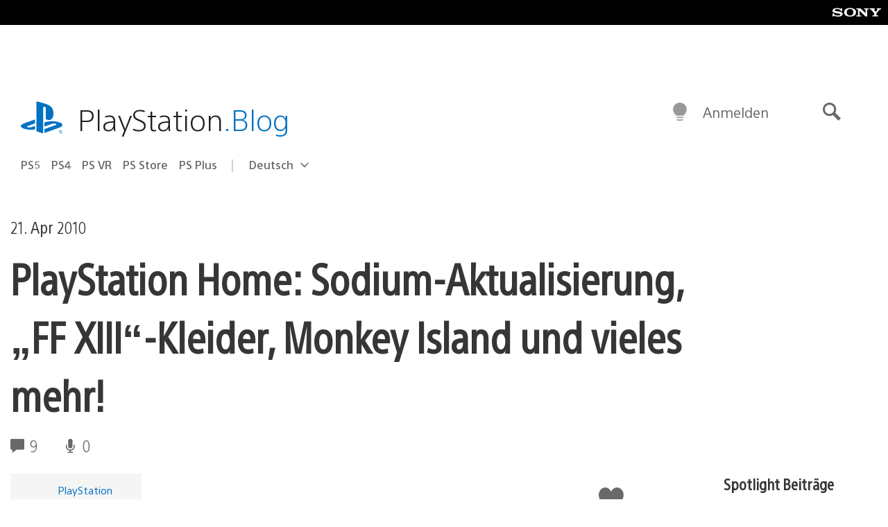

--- FILE ---
content_type: text/html; charset=UTF-8
request_url: https://blog.de.playstation.com/2010/04/21/playstation-home-sodium-aktualisierung-ff-xiii-kleider-monkey-island-und-vieles-mehr/
body_size: 31539
content:
<!doctype html>
<html lang="de-DE" prefix="og: http://ogp.me/ns# article: http://ogp.me/ns/article#" class="no-js">
<head>
	<meta charset="UTF-8">
	<meta name="viewport" content="width=device-width, initial-scale=1, minimum-scale=1">
	<link rel="profile" href="http://gmpg.org/xfn/11">

	<script>document.documentElement.classList.remove("no-js");</script>

	<script>
		var currentDarkModeOption = localStorage.getItem( 'darkMode' );

		if ( currentDarkModeOption && currentDarkModeOption === 'dark' ) {
			document.documentElement.classList.add( 'prefers-color-mode-dark' );
		}

		if ( currentDarkModeOption && currentDarkModeOption === 'light' ) {
			document.documentElement.classList.add( 'prefers-color-mode-light' );
		}
	</script>

	<style type="text/css">
		/*! normalize.css v8.0.0 | MIT License | github.com/necolas/normalize.css */
		html{line-height:1.15;-webkit-text-size-adjust:100%}body{margin:0}link{display:none}h1{font-size:2em;margin:0.67em 0}hr{box-sizing:content-box;height:0;overflow:visible}pre{font-family:monospace, monospace;font-size:1em}a{background-color:transparent}abbr[title]{border-bottom:none;text-decoration:underline;-webkit-text-decoration:underline dotted;text-decoration:underline dotted}b,strong{font-weight:bolder}code,kbd,samp{font-family:monospace, monospace;font-size:1em}small{font-size:80%}sub,sup{font-size:75%;line-height:0;position:relative;vertical-align:baseline}sub{bottom:-0.25em}sup{top:-0.5em}img{border-style:none}button,input,optgroup,select,textarea{font-family:inherit;font-size:100%;line-height:1.15;margin:0}button,input{overflow:visible}button,select{text-transform:none}button,[type="button"],[type="reset"],[type="submit"]{-webkit-appearance:button}button::-moz-focus-inner,[type="button"]::-moz-focus-inner,[type="reset"]::-moz-focus-inner,[type="submit"]::-moz-focus-inner{border-style:none;padding:0}button:-moz-focusring,[type="button"]:-moz-focusring,[type="reset"]:-moz-focusring,[type="submit"]:-moz-focusring{outline:1px dotted ButtonText}fieldset{padding:0.35em 0.75em 0.625em}legend{box-sizing:border-box;color:inherit;display:table;max-width:100%;padding:0;white-space:normal}progress{vertical-align:baseline}textarea{overflow:auto}[type="checkbox"],[type="radio"]{box-sizing:border-box;padding:0}[type="number"]::-webkit-inner-spin-button,[type="number"]::-webkit-outer-spin-button{height:auto}[type="search"]{-webkit-appearance:textfield;outline-offset:-2px}[type="search"]::-webkit-search-decoration{-webkit-appearance:none}::-webkit-file-upload-button{-webkit-appearance:button;font:inherit}details{display:block}summary{display:list-item}template{display:none}[hidden]{display:none}
	</style>

	<script type="text/javascript" id="altis-accelerate-accelerate-js-before">
/* <![CDATA[ */
var Altis = Altis || {}; Altis.Analytics = {"Ready":false,"Loaded":false,"Consent":{"CookiePrefix":"wp_consent","Enabled":true,"Allowed":["functional","statistics-anonymous"]},"Config":{"LogEndpoint":"https:\/\/eu.accelerate.altis.cloud\/log","AppId":"a5470797cb9b49b3a8cdb698a4bbcb95","ExcludeBots":true},"Noop":true,"Data":{"Endpoint":{},"AppPackageName":"derdeutschsprachigeplaystationblog","AppVersion":"","SiteName":"Der deutschsprachige PlayStation Blog","Attributes":{"postType":"post","postId":3959,"author":"vdsdeteam","authorId":"120012526315","blog":"https:\/\/blog.de.playstation.com","network":"https:\/\/blog.playstation.com\/","blogId":13,"networkId":1},"Metrics":{}},"Audiences":[{"id":4063475720,"config":{"include":"all","groups":[{"include":"any","rules":[{"field":"endpoint.Location.Country","operator":"=","value":"AR","type":"string"},{"field":"endpoint.Location.Country","operator":"=","value":"BO","type":"string"},{"field":"endpoint.Location.Country","operator":"=","value":"BR","type":"string"},{"field":"endpoint.Location.Country","operator":"=","value":"CL","type":"string"},{"field":"endpoint.Location.Country","operator":"=","value":"CO","type":"string"},{"field":"endpoint.Location.Country","operator":"=","value":"CR","type":"string"},{"field":"endpoint.Location.Country","operator":"=","value":"DO","type":"string"},{"field":"endpoint.Location.Country","operator":"=","value":"EC","type":"string"},{"field":"endpoint.Location.Country","operator":"=","value":"SV","type":"string"},{"field":"endpoint.Location.Country","operator":"=","value":"GT","type":"string"},{"field":"endpoint.Location.Country","operator":"=","value":"HN","type":"string"},{"field":"endpoint.Location.Country","operator":"=","value":"MX","type":"string"},{"field":"endpoint.Location.Country","operator":"=","value":"NI","type":"string"},{"field":"endpoint.Location.Country","operator":"=","value":"PA","type":"string"},{"field":"endpoint.Location.Country","operator":"=","value":"PY","type":"string"},{"field":"endpoint.Location.Country","operator":"=","value":"PE","type":"string"},{"field":"endpoint.Location.Country","operator":"=","value":"UY","type":"string"},{"field":"endpoint.Location.Country","operator":"=","value":"VE","type":"string"}]}]}},{"id":202360640,"config":{"include":"all","groups":[{"include":"any","rules":[{"field":"endpoint.Location.Country","operator":"=","value":"AE","type":"string"},{"field":"endpoint.Location.Country","operator":"=","value":"AD","type":"string"},{"field":"endpoint.Location.Country","operator":"=","value":"AL","type":"string"},{"field":"endpoint.Location.Country","operator":"=","value":"AM","type":"string"},{"field":"endpoint.Location.Country","operator":"=","value":"AO","type":"string"},{"field":"endpoint.Location.Country","operator":"=","value":"AT","type":"string"},{"field":"endpoint.Location.Country","operator":"=","value":"AU","type":"string"},{"field":"endpoint.Location.Country","operator":"=","value":"AZ","type":"string"},{"field":"endpoint.Location.Country","operator":"=","value":"BA","type":"string"},{"field":"endpoint.Location.Country","operator":"=","value":"BD","type":"string"},{"field":"endpoint.Location.Country","operator":"=","value":"BE","type":"string"},{"field":"endpoint.Location.Country","operator":"=","value":"BG","type":"string"},{"field":"endpoint.Location.Country","operator":"=","value":"BH","type":"string"},{"field":"endpoint.Location.Country","operator":"=","value":"BW","type":"string"},{"field":"endpoint.Location.Country","operator":"=","value":"BY","type":"string"},{"field":"endpoint.Location.Country","operator":"=","value":"CD","type":"string"},{"field":"endpoint.Location.Country","operator":"=","value":"CH","type":"string"},{"field":"endpoint.Location.Country","operator":"=","value":"CM","type":"string"},{"field":"endpoint.Location.Country","operator":"=","value":"CY","type":"string"},{"field":"endpoint.Location.Country","operator":"=","value":"CZ","type":"string"},{"field":"endpoint.Location.Country","operator":"=","value":"DE","type":"string"},{"field":"endpoint.Location.Country","operator":"=","value":"DK","type":"string"},{"field":"endpoint.Location.Country","operator":"=","value":"DJ","type":"string"},{"field":"endpoint.Location.Country","operator":"=","value":"DZ","type":"string"},{"field":"endpoint.Location.Country","operator":"=","value":"EE","type":"string"},{"field":"endpoint.Location.Country","operator":"=","value":"EG","type":"string"},{"field":"endpoint.Location.Country","operator":"=","value":"ES","type":"string"},{"field":"endpoint.Location.Country","operator":"=","value":"ET","type":"string"},{"field":"endpoint.Location.Country","operator":"=","value":"FI","type":"string"},{"field":"endpoint.Location.Country","operator":"=","value":"FJ","type":"string"},{"field":"endpoint.Location.Country","operator":"=","value":"FR","type":"string"},{"field":"endpoint.Location.Country","operator":"=","value":"GB","type":"string"},{"field":"endpoint.Location.Country","operator":"=","value":"GE","type":"string"},{"field":"endpoint.Location.Country","operator":"=","value":"GH","type":"string"},{"field":"endpoint.Location.Country","operator":"=","value":"GI","type":"string"},{"field":"endpoint.Location.Country","operator":"=","value":"GR","type":"string"},{"field":"endpoint.Location.Country","operator":"=","value":"HU","type":"string"},{"field":"endpoint.Location.Country","operator":"=","value":"HR","type":"string"},{"field":"endpoint.Location.Country","operator":"=","value":"IE","type":"string"},{"field":"endpoint.Location.Country","operator":"=","value":"IL","type":"string"},{"field":"endpoint.Location.Country","operator":"=","value":"IN","type":"string"},{"field":"endpoint.Location.Country","operator":"=","value":"IS","type":"string"},{"field":"endpoint.Location.Country","operator":"=","value":"IT","type":"string"},{"field":"endpoint.Location.Country","operator":"=","value":"JO","type":"string"},{"field":"endpoint.Location.Country","operator":"=","value":"KE","type":"string"},{"field":"endpoint.Location.Country","operator":"=","value":"KG","type":"string"},{"field":"endpoint.Location.Country","operator":"=","value":"KW","type":"string"},{"field":"endpoint.Location.Country","operator":"=","value":"KZ","type":"string"},{"field":"endpoint.Location.Country","operator":"=","value":"LB","type":"string"},{"field":"endpoint.Location.Country","operator":"=","value":"LI","type":"string"},{"field":"endpoint.Location.Country","operator":"=","value":"LT","type":"string"},{"field":"endpoint.Location.Country","operator":"=","value":"LU","type":"string"},{"field":"endpoint.Location.Country","operator":"=","value":"LV","type":"string"},{"field":"endpoint.Location.Country","operator":"=","value":"MA","type":"string"},{"field":"endpoint.Location.Country","operator":"=","value":"MC","type":"string"},{"field":"endpoint.Location.Country","operator":"=","value":"MD","type":"string"},{"field":"endpoint.Location.Country","operator":"=","value":"ME","type":"string"},{"field":"endpoint.Location.Country","operator":"=","value":"MG","type":"string"},{"field":"endpoint.Location.Country","operator":"=","value":"MK","type":"string"},{"field":"endpoint.Location.Country","operator":"=","value":"MT","type":"string"},{"field":"endpoint.Location.Country","operator":"=","value":"MU","type":"string"},{"field":"endpoint.Location.Country","operator":"=","value":"MW","type":"string"},{"field":"endpoint.Location.Country","operator":"=","value":"MZ","type":"string"},{"field":"endpoint.Location.Country","operator":"=","value":"NA","type":"string"},{"field":"endpoint.Location.Country","operator":"=","value":"NG","type":"string"},{"field":"endpoint.Location.Country","operator":"=","value":"NL","type":"string"},{"field":"endpoint.Location.Country","operator":"=","value":"NO","type":"string"},{"field":"endpoint.Location.Country","operator":"=","value":"NZ","type":"string"},{"field":"endpoint.Location.Country","operator":"=","value":"OM","type":"string"},{"field":"endpoint.Location.Country","operator":"=","value":"PG","type":"string"},{"field":"endpoint.Location.Country","operator":"=","value":"PK","type":"string"},{"field":"endpoint.Location.Country","operator":"=","value":"PL","type":"string"},{"field":"endpoint.Location.Country","operator":"=","value":"PT","type":"string"},{"field":"endpoint.Location.Country","operator":"=","value":"QA","type":"string"},{"field":"endpoint.Location.Country","operator":"=","value":"RO","type":"string"},{"field":"endpoint.Location.Country","operator":"=","value":"RS","type":"string"},{"field":"endpoint.Location.Country","operator":"=","value":"RU","type":"string"},{"field":"endpoint.Location.Country","operator":"=","value":"SA","type":"string"},{"field":"endpoint.Location.Country","operator":"=","value":"SE","type":"string"},{"field":"endpoint.Location.Country","operator":"=","value":"SI","type":"string"},{"field":"endpoint.Location.Country","operator":"=","value":"SK","type":"string"},{"field":"endpoint.Location.Country","operator":"=","value":"SM","type":"string"},{"field":"endpoint.Location.Country","operator":"=","value":"SN","type":"string"},{"field":"endpoint.Location.Country","operator":"=","value":"SO","type":"string"},{"field":"endpoint.Location.Country","operator":"=","value":"SZ","type":"string"},{"field":"endpoint.Location.Country","operator":"=","value":"TJ","type":"string"},{"field":"endpoint.Location.Country","operator":"=","value":"TM","type":"string"},{"field":"endpoint.Location.Country","operator":"=","value":"TN","type":"string"},{"field":"endpoint.Location.Country","operator":"=","value":"TR","type":"string"},{"field":"endpoint.Location.Country","operator":"=","value":"TZ","type":"string"},{"field":"endpoint.Location.Country","operator":"=","value":"UA","type":"string"},{"field":"endpoint.Location.Country","operator":"=","value":"UG","type":"string"},{"field":"endpoint.Location.Country","operator":"=","value":"UK","type":"string"},{"field":"endpoint.Location.Country","operator":"=","value":"UZ","type":"string"},{"field":"endpoint.Location.Country","operator":"=","value":"VA","type":"string"},{"field":"endpoint.Location.Country","operator":"=","value":"XK","type":"string"},{"field":"endpoint.Location.Country","operator":"=","value":"YE","type":"string"},{"field":"endpoint.Location.Country","operator":"=","value":"ZA","type":"string"},{"field":"endpoint.Location.Country","operator":"=","value":"ZM","type":"string"},{"field":"endpoint.Location.Country","operator":"=","value":"ZW","type":"string"}]}]}},{"id":493781949,"config":{"include":"all","groups":[{"include":"any","rules":[{"field":"endpoint.Location.Country","operator":"=","value":"SG","type":"string"},{"field":"endpoint.Location.Country","operator":"=","value":"ID","type":"string"},{"field":"endpoint.Location.Country","operator":"=","value":"MY","type":"string"},{"field":"endpoint.Location.Country","operator":"=","value":"TH","type":"string"},{"field":"endpoint.Location.Country","operator":"=","value":"PH","type":"string"},{"field":"endpoint.Location.Country","operator":"=","value":"VN","type":"string"}]}]}},{"id":740343651,"config":{"include":"all","groups":[{"include":"any","rules":[{"field":"endpoint.Location.Country","operator":"=","value":"AL","type":"string"},{"field":"endpoint.Location.Country","operator":"=","value":"AT","type":"string"},{"field":"endpoint.Location.Country","operator":"=","value":"BA","type":"string"},{"field":"endpoint.Location.Country","operator":"=","value":"BE","type":"string"},{"field":"endpoint.Location.Country","operator":"=","value":"BG","type":"string"},{"field":"endpoint.Location.Country","operator":"=","value":"CH","type":"string"},{"field":"endpoint.Location.Country","operator":"=","value":"CY","type":"string"},{"field":"endpoint.Location.Country","operator":"=","value":"CZ","type":"string"},{"field":"endpoint.Location.Country","operator":"=","value":"DK","type":"string"},{"field":"endpoint.Location.Country","operator":"=","value":"EE","type":"string"},{"field":"endpoint.Location.Country","operator":"=","value":"ES","type":"string"},{"field":"endpoint.Location.Country","operator":"=","value":"FI","type":"string"},{"field":"endpoint.Location.Country","operator":"=","value":"FR","type":"string"},{"field":"endpoint.Location.Country","operator":"=","value":"GB","type":"string"},{"field":"endpoint.Location.Country","operator":"=","value":"GI","type":"string"},{"field":"endpoint.Location.Country","operator":"=","value":"GR","type":"string"},{"field":"endpoint.Location.Country","operator":"=","value":"HU","type":"string"},{"field":"endpoint.Location.Country","operator":"=","value":"HR","type":"string"},{"field":"endpoint.Location.Country","operator":"=","value":"IE","type":"string"},{"field":"endpoint.Location.Country","operator":"=","value":"IL","type":"string"},{"field":"endpoint.Location.Country","operator":"=","value":"IN","type":"string"},{"field":"endpoint.Location.Country","operator":"=","value":"IS","type":"string"},{"field":"endpoint.Location.Country","operator":"=","value":"IT","type":"string"},{"field":"endpoint.Location.Country","operator":"=","value":"JO","type":"string"},{"field":"endpoint.Location.Country","operator":"=","value":"KW","type":"string"},{"field":"endpoint.Location.Country","operator":"=","value":"LB","type":"string"},{"field":"endpoint.Location.Country","operator":"=","value":"LT","type":"string"},{"field":"endpoint.Location.Country","operator":"=","value":"LU","type":"string"},{"field":"endpoint.Location.Country","operator":"=","value":"LV","type":"string"},{"field":"endpoint.Location.Country","operator":"=","value":"MA","type":"string"},{"field":"endpoint.Location.Country","operator":"=","value":"MC","type":"string"},{"field":"endpoint.Location.Country","operator":"=","value":"MD","type":"string"},{"field":"endpoint.Location.Country","operator":"=","value":"ME","type":"string"},{"field":"endpoint.Location.Country","operator":"=","value":"MK","type":"string"},{"field":"endpoint.Location.Country","operator":"=","value":"MT","type":"string"},{"field":"endpoint.Location.Country","operator":"=","value":"NL","type":"string"},{"field":"endpoint.Location.Country","operator":"=","value":"NO","type":"string"},{"field":"endpoint.Location.Country","operator":"=","value":"OM","type":"string"},{"field":"endpoint.Location.Country","operator":"=","value":"PL","type":"string"},{"field":"endpoint.Location.Country","operator":"=","value":"PT","type":"string"},{"field":"endpoint.Location.Country","operator":"=","value":"QA","type":"string"},{"field":"endpoint.Location.Country","operator":"=","value":"RO","type":"string"},{"field":"endpoint.Location.Country","operator":"=","value":"RS","type":"string"},{"field":"endpoint.Location.Country","operator":"=","value":"SE","type":"string"},{"field":"endpoint.Location.Country","operator":"=","value":"SI","type":"string"},{"field":"endpoint.Location.Country","operator":"=","value":"SK","type":"string"},{"field":"endpoint.Location.Country","operator":"=","value":"SM","type":"string"},{"field":"endpoint.Location.Country","operator":"=","value":"TR","type":"string"},{"field":"endpoint.Location.Country","operator":"=","value":"UA","type":"string"},{"field":"endpoint.Location.Country","operator":"=","value":"UK","type":"string"},{"field":"endpoint.Location.Country","operator":"=","value":"VA","type":"string"}]}]}},{"id":4079745168,"config":{"include":"all","groups":[{"include":"any","rules":[{"field":"endpoint.Location.Country","operator":"=","value":"CA","type":"string"},{"field":"endpoint.Location.Country","operator":"=","value":"US","type":"string"}]}]}},{"id":167138,"config":{"include":"all","groups":[{"include":"any","rules":[{"field":"endpoint.Location.Country","operator":"=","value":"AT","type":"string"}]}]}},{"id":167135,"config":{"include":"all","groups":[{"include":"any","rules":[{"field":"endpoint.Location.Country","operator":"=","value":"DE","type":"string"}]}]}}]};Altis.Analytics.onReady = function ( callback ) {if ( Altis.Analytics.Ready ) {callback();} else {window.addEventListener( 'altis.analytics.ready', callback );}};Altis.Analytics.onLoad = function ( callback ) {if ( Altis.Analytics.Loaded ) {callback();} else {window.addEventListener( 'altis.analytics.loaded', callback );}};
/* ]]> */
</script>
<script type="text/javascript" src="https://eu.accelerate.altis.cloud/accelerate.3.5.2.js?ver=7f92e30756165bf9ac7e409812147ada" id="altis-accelerate-accelerate-js" async></script>
<script type="text/javascript" id="altis-accelerate-experiments-js-before">
/* <![CDATA[ */
window.Altis = window.Altis || {};window.Altis.Analytics = window.Altis.Analytics || {};window.Altis.Analytics.Experiments = window.Altis.Analytics.Experiments || {};window.Altis.Analytics.Experiments.BuildURL = "https:\/\/blog.de.playstation.com\/content\/mu-plugins\/altis-accelerate\/build";window.Altis.Analytics.Experiments.Goals = {"engagement":{"name":"engagement","event":"click","label":"Engagement (Default)","selector":"a,input[type=\"button\"],input[type=\"submit\"],input[type=\"image\"],button,area","closest":null,"args":{"validation_message":"You need to add at least one clickable element or a form to track conversions."}},"click_any_link":{"name":"click_any_link","event":"click","label":"Click on any link","selector":"a","closest":null,"args":{"validation_message":"You need to add at least one link to this content to track conversions."}},"submit_form":{"name":"submit_form","event":"submit","label":"Submit a form","selector":"form","closest":null,"args":{"validation_message":"You need to add a form to this content to track conversions."}}};
/* ]]> */
</script>
<script type="text/javascript" src="https://blog.de.playstation.com/content/mu-plugins/altis-accelerate/build/experiments.5a093149.js?ver=7f92e30756165bf9ac7e409812147ada" id="altis-accelerate-experiments-js" async></script>
<title>PlayStation Home: Sodium-Aktualisierung, „FF XIII“-Kleider, Monkey Island und vieles mehr! &#8211; Der deutschsprachige PlayStation Blog</title>
<meta name='robots' content='max-image-preview:large' />
<link rel='preconnect' href='https://cdn.cookielaw.org' />
<link rel="alternate" type="application/rss+xml" title="Der deutschsprachige PlayStation Blog &raquo; Feed" href="https://blog.de.playstation.com/feed/" />
<link rel="alternate" type="application/rss+xml" title="Der deutschsprachige PlayStation Blog &raquo; Kommentar-Feed" href="https://blog.de.playstation.com/comments/feed/" />
<link rel="alternate" type="application/rss+xml" title="Der deutschsprachige PlayStation Blog &raquo; PlayStation Home: Sodium-Aktualisierung, „FF XIII“-Kleider, Monkey Island und vieles mehr! Kommentar-Feed" href="https://blog.de.playstation.com/2010/04/21/playstation-home-sodium-aktualisierung-ff-xiii-kleider-monkey-island-und-vieles-mehr/feed/" />
<style id='classic-theme-styles-inline-css' type='text/css'>
/*! This file is auto-generated */
.wp-block-button__link{color:#fff;background-color:#32373c;border-radius:9999px;box-shadow:none;text-decoration:none;padding:calc(.667em + 2px) calc(1.333em + 2px);font-size:1.125em}.wp-block-file__button{background:#32373c;color:#fff;text-decoration:none}
</style>
<style id='global-styles-inline-css' type='text/css'>
:root{--wp--preset--aspect-ratio--square: 1;--wp--preset--aspect-ratio--4-3: 4/3;--wp--preset--aspect-ratio--3-4: 3/4;--wp--preset--aspect-ratio--3-2: 3/2;--wp--preset--aspect-ratio--2-3: 2/3;--wp--preset--aspect-ratio--16-9: 16/9;--wp--preset--aspect-ratio--9-16: 9/16;--wp--preset--color--black: #1f1f1f;--wp--preset--color--cyan-bluish-gray: #abb8c3;--wp--preset--color--white: #fff;--wp--preset--color--pale-pink: #f78da7;--wp--preset--color--vivid-red: #cf2e2e;--wp--preset--color--luminous-vivid-orange: #ff6900;--wp--preset--color--luminous-vivid-amber: #fcb900;--wp--preset--color--light-green-cyan: #7bdcb5;--wp--preset--color--vivid-green-cyan: #00d084;--wp--preset--color--pale-cyan-blue: #8ed1fc;--wp--preset--color--vivid-cyan-blue: #0693e3;--wp--preset--color--vivid-purple: #9b51e0;--wp--preset--color--dark-grey: #363636;--wp--preset--color--grey: #999;--wp--preset--color--satin-blue: #0072c3;--wp--preset--color--light-blue: #00a2ff;--wp--preset--color--dark-blue: #002f67;--wp--preset--color--pale-blue: var( --pale-blue );--wp--preset--gradient--vivid-cyan-blue-to-vivid-purple: linear-gradient(135deg,rgba(6,147,227,1) 0%,rgb(155,81,224) 100%);--wp--preset--gradient--light-green-cyan-to-vivid-green-cyan: linear-gradient(135deg,rgb(122,220,180) 0%,rgb(0,208,130) 100%);--wp--preset--gradient--luminous-vivid-amber-to-luminous-vivid-orange: linear-gradient(135deg,rgba(252,185,0,1) 0%,rgba(255,105,0,1) 100%);--wp--preset--gradient--luminous-vivid-orange-to-vivid-red: linear-gradient(135deg,rgba(255,105,0,1) 0%,rgb(207,46,46) 100%);--wp--preset--gradient--very-light-gray-to-cyan-bluish-gray: linear-gradient(135deg,rgb(238,238,238) 0%,rgb(169,184,195) 100%);--wp--preset--gradient--cool-to-warm-spectrum: linear-gradient(135deg,rgb(74,234,220) 0%,rgb(151,120,209) 20%,rgb(207,42,186) 40%,rgb(238,44,130) 60%,rgb(251,105,98) 80%,rgb(254,248,76) 100%);--wp--preset--gradient--blush-light-purple: linear-gradient(135deg,rgb(255,206,236) 0%,rgb(152,150,240) 100%);--wp--preset--gradient--blush-bordeaux: linear-gradient(135deg,rgb(254,205,165) 0%,rgb(254,45,45) 50%,rgb(107,0,62) 100%);--wp--preset--gradient--luminous-dusk: linear-gradient(135deg,rgb(255,203,112) 0%,rgb(199,81,192) 50%,rgb(65,88,208) 100%);--wp--preset--gradient--pale-ocean: linear-gradient(135deg,rgb(255,245,203) 0%,rgb(182,227,212) 50%,rgb(51,167,181) 100%);--wp--preset--gradient--electric-grass: linear-gradient(135deg,rgb(202,248,128) 0%,rgb(113,206,126) 100%);--wp--preset--gradient--midnight: linear-gradient(135deg,rgb(2,3,129) 0%,rgb(40,116,252) 100%);--wp--preset--font-size--small: 13px;--wp--preset--font-size--medium: 20px;--wp--preset--font-size--large: 36px;--wp--preset--font-size--x-large: 42px;--wp--preset--spacing--20: 0.44rem;--wp--preset--spacing--30: 0.67rem;--wp--preset--spacing--40: 1rem;--wp--preset--spacing--50: 1.5rem;--wp--preset--spacing--60: 2.25rem;--wp--preset--spacing--70: 3.38rem;--wp--preset--spacing--80: 5.06rem;--wp--preset--shadow--natural: 6px 6px 9px rgba(0, 0, 0, 0.2);--wp--preset--shadow--deep: 12px 12px 50px rgba(0, 0, 0, 0.4);--wp--preset--shadow--sharp: 6px 6px 0px rgba(0, 0, 0, 0.2);--wp--preset--shadow--outlined: 6px 6px 0px -3px rgba(255, 255, 255, 1), 6px 6px rgba(0, 0, 0, 1);--wp--preset--shadow--crisp: 6px 6px 0px rgba(0, 0, 0, 1);}:where(.is-layout-flex){gap: 0.5em;}:where(.is-layout-grid){gap: 0.5em;}body .is-layout-flex{display: flex;}.is-layout-flex{flex-wrap: wrap;align-items: center;}.is-layout-flex > :is(*, div){margin: 0;}body .is-layout-grid{display: grid;}.is-layout-grid > :is(*, div){margin: 0;}:where(.wp-block-columns.is-layout-flex){gap: 2em;}:where(.wp-block-columns.is-layout-grid){gap: 2em;}:where(.wp-block-post-template.is-layout-flex){gap: 1.25em;}:where(.wp-block-post-template.is-layout-grid){gap: 1.25em;}.has-black-color{color: var(--wp--preset--color--black) !important;}.has-cyan-bluish-gray-color{color: var(--wp--preset--color--cyan-bluish-gray) !important;}.has-white-color{color: var(--wp--preset--color--white) !important;}.has-pale-pink-color{color: var(--wp--preset--color--pale-pink) !important;}.has-vivid-red-color{color: var(--wp--preset--color--vivid-red) !important;}.has-luminous-vivid-orange-color{color: var(--wp--preset--color--luminous-vivid-orange) !important;}.has-luminous-vivid-amber-color{color: var(--wp--preset--color--luminous-vivid-amber) !important;}.has-light-green-cyan-color{color: var(--wp--preset--color--light-green-cyan) !important;}.has-vivid-green-cyan-color{color: var(--wp--preset--color--vivid-green-cyan) !important;}.has-pale-cyan-blue-color{color: var(--wp--preset--color--pale-cyan-blue) !important;}.has-vivid-cyan-blue-color{color: var(--wp--preset--color--vivid-cyan-blue) !important;}.has-vivid-purple-color{color: var(--wp--preset--color--vivid-purple) !important;}.has-black-background-color{background-color: var(--wp--preset--color--black) !important;}.has-cyan-bluish-gray-background-color{background-color: var(--wp--preset--color--cyan-bluish-gray) !important;}.has-white-background-color{background-color: var(--wp--preset--color--white) !important;}.has-pale-pink-background-color{background-color: var(--wp--preset--color--pale-pink) !important;}.has-vivid-red-background-color{background-color: var(--wp--preset--color--vivid-red) !important;}.has-luminous-vivid-orange-background-color{background-color: var(--wp--preset--color--luminous-vivid-orange) !important;}.has-luminous-vivid-amber-background-color{background-color: var(--wp--preset--color--luminous-vivid-amber) !important;}.has-light-green-cyan-background-color{background-color: var(--wp--preset--color--light-green-cyan) !important;}.has-vivid-green-cyan-background-color{background-color: var(--wp--preset--color--vivid-green-cyan) !important;}.has-pale-cyan-blue-background-color{background-color: var(--wp--preset--color--pale-cyan-blue) !important;}.has-vivid-cyan-blue-background-color{background-color: var(--wp--preset--color--vivid-cyan-blue) !important;}.has-vivid-purple-background-color{background-color: var(--wp--preset--color--vivid-purple) !important;}.has-black-border-color{border-color: var(--wp--preset--color--black) !important;}.has-cyan-bluish-gray-border-color{border-color: var(--wp--preset--color--cyan-bluish-gray) !important;}.has-white-border-color{border-color: var(--wp--preset--color--white) !important;}.has-pale-pink-border-color{border-color: var(--wp--preset--color--pale-pink) !important;}.has-vivid-red-border-color{border-color: var(--wp--preset--color--vivid-red) !important;}.has-luminous-vivid-orange-border-color{border-color: var(--wp--preset--color--luminous-vivid-orange) !important;}.has-luminous-vivid-amber-border-color{border-color: var(--wp--preset--color--luminous-vivid-amber) !important;}.has-light-green-cyan-border-color{border-color: var(--wp--preset--color--light-green-cyan) !important;}.has-vivid-green-cyan-border-color{border-color: var(--wp--preset--color--vivid-green-cyan) !important;}.has-pale-cyan-blue-border-color{border-color: var(--wp--preset--color--pale-cyan-blue) !important;}.has-vivid-cyan-blue-border-color{border-color: var(--wp--preset--color--vivid-cyan-blue) !important;}.has-vivid-purple-border-color{border-color: var(--wp--preset--color--vivid-purple) !important;}.has-vivid-cyan-blue-to-vivid-purple-gradient-background{background: var(--wp--preset--gradient--vivid-cyan-blue-to-vivid-purple) !important;}.has-light-green-cyan-to-vivid-green-cyan-gradient-background{background: var(--wp--preset--gradient--light-green-cyan-to-vivid-green-cyan) !important;}.has-luminous-vivid-amber-to-luminous-vivid-orange-gradient-background{background: var(--wp--preset--gradient--luminous-vivid-amber-to-luminous-vivid-orange) !important;}.has-luminous-vivid-orange-to-vivid-red-gradient-background{background: var(--wp--preset--gradient--luminous-vivid-orange-to-vivid-red) !important;}.has-very-light-gray-to-cyan-bluish-gray-gradient-background{background: var(--wp--preset--gradient--very-light-gray-to-cyan-bluish-gray) !important;}.has-cool-to-warm-spectrum-gradient-background{background: var(--wp--preset--gradient--cool-to-warm-spectrum) !important;}.has-blush-light-purple-gradient-background{background: var(--wp--preset--gradient--blush-light-purple) !important;}.has-blush-bordeaux-gradient-background{background: var(--wp--preset--gradient--blush-bordeaux) !important;}.has-luminous-dusk-gradient-background{background: var(--wp--preset--gradient--luminous-dusk) !important;}.has-pale-ocean-gradient-background{background: var(--wp--preset--gradient--pale-ocean) !important;}.has-electric-grass-gradient-background{background: var(--wp--preset--gradient--electric-grass) !important;}.has-midnight-gradient-background{background: var(--wp--preset--gradient--midnight) !important;}.has-small-font-size{font-size: var(--wp--preset--font-size--small) !important;}.has-medium-font-size{font-size: var(--wp--preset--font-size--medium) !important;}.has-large-font-size{font-size: var(--wp--preset--font-size--large) !important;}.has-x-large-font-size{font-size: var(--wp--preset--font-size--x-large) !important;}
:where(.wp-block-post-template.is-layout-flex){gap: 1.25em;}:where(.wp-block-post-template.is-layout-grid){gap: 1.25em;}
:where(.wp-block-columns.is-layout-flex){gap: 2em;}:where(.wp-block-columns.is-layout-grid){gap: 2em;}
:root :where(.wp-block-pullquote){font-size: 1.5em;line-height: 1.6;}
</style>
<link rel='stylesheet' id='9b61a77db1e862619c5d8789312dec03-css' integrity='sha384-xFUDp/EkncdIOxQVD+eAwevr9ngEYoY5RhPUrdi84QfY7PtZEJz76g2Vl0L02X/U' href='https://blog.de.playstation.com/content/themes/playstation-2018/css/c598390f7bbb52fd59bf-main.css' type='text/css' media='all' />
<link rel='stylesheet' id='cbd5d079398346ee9c21e026ad10fdb5-css' integrity='sha384-7qSCtNZ5uZZFHdCT9oek0ADNGS4hd38qrfSCFLowigHtx3KyKTygpkt1XIhQ4kI/' href='https://blog.de.playstation.com/content/themes/playstation-2018/css/c598390f7bbb52fd59bf-singular.css' type='text/css' media='all' />
<script type="text/javascript" src="https://cdn.cookielaw.org/consent/0194a27f-57a3-7617-afa7-86ca2a2123a3/OtAutoBlock.js?ver=1.0" id="onetrust-cookie-notice-js"></script>
<script type="text/javascript" src="https://cdn.cookielaw.org/scripttemplates/otSDKStub.js?ver=1.0" id="onetrust-stub-js" data-domain-script="0194a27f-57a3-7617-afa7-86ca2a2123a3"></script>
<script type="text/javascript" id="onetrust-stub-js-after">
/* <![CDATA[ */
	const onUserData = new Promise( ( resolve ) => {
		window.addEventListener( 'noUserData', () => {
			resolve( {
				id: null,
				plus: null
			} );
		} );

		window.addEventListener( 'getUserData', ( data ) => {
			userData = data.detail;

			resolve( {
				id: userData?.psnID,
				plus: userData?.psPlus
			} );
		} );
	} );

	window.OptanonWrapper = () => {
		// Convert categories to array.
		const categories = window.OnetrustActiveGroups.split( ',' ).reduce( ( array, e ) => {
			if ( e ) {
				array.push( e );
			}
			return array;
		}, [] );

		const targetingGroupId = 'C0004';
		const performanceGroupId = 'C0002';
		const youTubeGroupId = 'SEU21';

		// Check if the targeting category was consented to.
		if ( categories.includes( targetingGroupId ) ) {
			window.Altis.Analytics.Noop = false;
				(function(i,s,o,g,r,a,m){i['GoogleAnalyticsObject']=r;i[r]=i[r]||function(){(i[r].q=i[r].q||[]).push(arguments)},i[r].l=1*new Date();a=s.createElement(o),m=s.getElementsByTagName(o)[0];a.async=1;a.src=g;m.parentNode.insertBefore(a,m)})(window,document,'script','https://www.google-analytics.com/analytics.js','ga');
	ga('create', 'UA-787711-84', 'auto');
	ga('send', 'pageview');
			}

		// Check if the performance category was consented to.
		if ( categories.includes( performanceGroupId ) ) {
					if ( ! document.getElementById( 'adobe-analytics' ) ) {
			const scriptTag = document.createElement( 'script' );
			scriptTag.setAttribute( 'id', 'adobe-analytics' );
			scriptTag.setAttribute( 'src', '//assets.adobedtm.com/3dc13bcabc29/51371216b955/launch-e57e603e27e9.min.js' );
			scriptTag.setAttribute( 'type', 'text/javascript' );
			scriptTag.setAttribute( 'async', '' );

			document.head.appendChild( scriptTag );
		}

		onUserData.then( ( user ) => {
			DataLayer.default.pageview({
				primaryCategory: psnAnalytics.primaryCategory,
				pageTypes: {
					'/': 'list',
					'/page/*': 'list',
					'/tag/*': 'list',
					'/category/*': 'list',
					'$//(\/[12]\d{3}\/(0[1-9]|1[0-2])\/(0[1-9]|[12]\d|3[01]))\/(.*)/gi': 'detail',
				},
				app: {
					env: psnAnalytics.app.env,
					name: 'blog',
					version: psnAnalytics.app.version
				},
				locale: psnAnalytics.locale,
				user: user
			} );
		} );

		if ( psnAnalytics.search ) {
			DataLayer.default.search( psnAnalytics.search );
		}
				}

		// Add body class if the YouTube category was consented to.
		if ( categories.includes( youTubeGroupId ) ) {
			document.body.classList.add( 'onetrust-youtube-consent' );
		} else {
			document.body.classList.remove( 'onetrust-youtube-consent' );
		}

		const consentEvent = new CustomEvent( 'wp_listen_for_consent_change', {
			detail: {
				statistics: categories.includes( youTubeGroupId ) ? 'allow' : 'deny'
			},
		} );

		document.dispatchEvent( consentEvent );
	}
	
/* ]]> */
</script>
<link rel="https://api.w.org/" href="https://blog.de.playstation.com/wp-json/" /><link rel="alternate" title="JSON" type="application/json" href="https://blog.de.playstation.com/wp-json/wp/v2/posts/3959" /><link rel="EditURI" type="application/rsd+xml" title="RSD" href="https://blog.de.playstation.com/xmlrpc.php?rsd" />

<link rel="canonical" href="https://blog.de.playstation.com/2010/04/21/playstation-home-sodium-aktualisierung-ff-xiii-kleider-monkey-island-und-vieles-mehr/" />
<link rel='shortlink' href='https://blog.de.playstation.com/?p=3959' />
<link rel="alternate" title="oEmbed (JSON)" type="application/json+oembed" href="https://blog.de.playstation.com/wp-json/oembed/1.0/embed?url=https%3A%2F%2Fblog.de.playstation.com%2F2010%2F04%2F21%2Fplaystation-home-sodium-aktualisierung-ff-xiii-kleider-monkey-island-und-vieles-mehr%2F" />
<link rel="alternate" title="oEmbed (XML)" type="text/xml+oembed" href="https://blog.de.playstation.com/wp-json/oembed/1.0/embed?url=https%3A%2F%2Fblog.de.playstation.com%2F2010%2F04%2F21%2Fplaystation-home-sodium-aktualisierung-ff-xiii-kleider-monkey-island-und-vieles-mehr%2F&#038;format=xml" />
<meta property="og:title" name="og:title" content="PlayStation Home: Sodium-Aktualisierung, „FF XIII“-Kleider, Monkey Island und vieles mehr!" />
<meta property="og:type" name="og:type" content="article" />
<meta property="og:image" name="og:image" content="https://blog.de.playstation.com/tachyon/sites/13/2020/10/cropped-PROJECT_THUNDER_BG_CVR_1900X470_2X_EN.jpg?w=0&#038;h=0" />
<meta property="og:url" name="og:url" content="https://blog.de.playstation.com/2010/04/21/playstation-home-sodium-aktualisierung-ff-xiii-kleider-monkey-island-und-vieles-mehr/" />
<meta property="og:description" name="og:description" content="Monkey Island ist diese Woche das absolute Highlight der Aktualisierung: Zusätzlich zum persönlichen Apartment „Geister-Piratenschiff“ gibt es eine ganze Reihe Möbelstücke und Kostüme für Guybrush Threepwood und LeChuck. Echte „Monkey Island“-Fans interessieren sich sicher für das „Geister-Piratenschiff“-Paket, das eine Auswahl verschiedener Möbelstücke enthält. Auf jeden Fall solltet ihr diesen Bereich im Auge behalten, denn bald [...]" />
<meta property="og:locale" name="og:locale" content="de_DE" />
<meta property="og:site_name" name="og:site_name" content="Der deutschsprachige PlayStation Blog" />
<meta property="twitter:card" name="twitter:card" content="summary" />
<meta property="description" name="description" content="Monkey Island ist diese Woche das absolute Highlight der Aktualisierung: Zusätzlich zum persönlichen Apartment „Geister-Piratenschiff“ gibt es eine ganze Reihe Möbelstücke und Kostüme für Guybrush Threepwood und LeChuck. Echte „Monkey Island“-Fans interessieren sich sicher für das „Geister-Piratenschiff“-Paket, das eine Auswahl verschiedener Möbelstücke enthält. Auf jeden Fall solltet ihr diesen Bereich im Auge behalten, denn bald [...]" />
<meta property="article:tag" name="article:tag" content="home" />
<meta property="article:tag" name="article:tag" content="psn" />
<meta property="article:tag" name="article:tag" content="update" />
<meta property="article:section" name="article:section" content="PlayStation 3" />
<meta property="article:published_time" name="article:published_time" content="2010-04-21T18:24:28+02:00" />
<meta property="article:modified_time" name="article:modified_time" content="2010-04-21T18:24:28+02:00" />
<meta property="article:author" name="article:author" content="https://blog.de.playstation.com/author/vdsdeteam/" />
	<link rel="stylesheet" href="https://blog.de.playstation.com/content/themes/playstation-2018/css/c598390f7bbb52fd59bf-fonts.css" media="print" onload="this.media='all'; this.onload=null;">
	<link rel="icon" href="https://blog.de.playstation.com/tachyon/sites/13/2025/12/8e025dc7234af7d60d3eea9d9973c771487c949a.png?fit=32%2C32" sizes="32x32" />
<link rel="icon" href="https://blog.de.playstation.com/tachyon/sites/13/2025/12/8e025dc7234af7d60d3eea9d9973c771487c949a.png?fit=192%2C192" sizes="192x192" />
<link rel="apple-touch-icon" href="https://blog.de.playstation.com/tachyon/sites/13/2025/12/8e025dc7234af7d60d3eea9d9973c771487c949a.png?fit=180%2C180" />
<meta name="msapplication-TileImage" content="https://blog.de.playstation.com/tachyon/sites/13/2025/12/8e025dc7234af7d60d3eea9d9973c771487c949a.png?fit=270%2C270" />
		<style type="text/css" id="wp-custom-css">
			.wp-block-list {
line-height: 1.8;
}		</style>
		</head>

<body class="wp-singular post-template-default single single-post postid-3959 single-format-standard wp-theme-playstation-2018">
<div id="page" class="site">
	<a class="skip-link screen-reader-text" href="#primary">Zum Inhalt springen</a>

	
		<div class="pre-header">
		<div class="sony-banner">
	<a href="https://www.playstation.com"><img src="https://blog.de.playstation.com/content/themes/playstation-2018/images/sonylogo-2x.jpg" alt="playstation.com" class="sony-logo" /></a>
</div>
<div class="page-banner ">
	
<template data-fallback data-parent-id="2550b02a-68c4-4fee-b9ef-f07afd3915d9"><img fetchpriority="high" src="https://blog.de.playstation.com/tachyon/sites/13/2026/01/87164a765dd4e37400493f3f147435fd63174a84.jpg" class="page-banner__takeover-img geolocated-header-image wp-image-197740" srcset="https://blog.de.playstation.com/tachyon/sites/13/2026/01/87164a765dd4e37400493f3f147435fd63174a84.jpg?resize=1900%2C470&amp;zoom=1 1900w, https://blog.de.playstation.com/tachyon/sites/13/2026/01/87164a765dd4e37400493f3f147435fd63174a84.jpg?resize=1900%2C470&amp;zoom=0.76 1444w, https://blog.de.playstation.com/tachyon/sites/13/2026/01/87164a765dd4e37400493f3f147435fd63174a84.jpg?resize=1900%2C470&amp;zoom=0.62 1178w, https://blog.de.playstation.com/tachyon/sites/13/2026/01/87164a765dd4e37400493f3f147435fd63174a84.jpg?resize=1900%2C470&amp;zoom=0.5 950w, https://blog.de.playstation.com/tachyon/sites/13/2026/01/87164a765dd4e37400493f3f147435fd63174a84.jpg?resize=1900%2C470&amp;zoom=0.42 798w, https://blog.de.playstation.com/tachyon/sites/13/2026/01/87164a765dd4e37400493f3f147435fd63174a84.jpg?resize=1900%2C470&amp;zoom=0.32 608w, https://blog.de.playstation.com/tachyon/sites/13/2026/01/87164a765dd4e37400493f3f147435fd63174a84.jpg?resize=1900%2C470&amp;zoom=0.26 494w" sizes="100vw" width="1900" height="470" alt=""></template>


<personalization-block block-id="2550b02a-68c4-4fee-b9ef-f07afd3915d9"></personalization-block></div>
	</div>
	
	<header id="masthead" class="site-header sticky">
		
<nav id="site-navigation" class="navigation__primary above-fold" aria-label="Hauptmenü">

	<div class="logo-menu-wrap">
	<div class="site-logo-link">
		<a href="https://www.playstation.com" class="playstation-logo">
			<span class="screen-reader-text">playstation.com</span>
				<svg class="icon icon--brand-ps icon--white" aria-hidden="true" viewBox="0 0 20 20" focusable="false" version="1.1">
		<title></title><path d="M1.5 15.51c-1.58-.44-1.84-1.37-1.12-1.9.66-.49 1.8-.86 1.8-.86l4.67-1.66v1.89l-3.36 1.2c-.59.21-.69.51-.2.67.48.16 1.36.11 1.95-.1l1.61-.58v1.69c-.1.02-.22.04-.32.05-1.62.27-3.34.16-5.03-.4zm9.85.2l5.24-1.87c.6-.21.69-.51.2-.67-.48-.16-1.36-.11-1.95.1l-3.49 1.23v-1.96l.2-.07s1.01-.36 2.43-.51c1.42-.16 3.16.02 4.52.54 1.54.49 1.71 1.2 1.32 1.69-.39.49-1.35.84-1.35.84l-7.12 2.56v-1.88zm.62-12.1c2.76.95 3.69 2.13 3.69 4.78 0 2.59-1.6 3.57-3.63 2.59V6.16c0-.57-.1-1.09-.64-1.23-.41-.13-.66.25-.66.81v12.08l-3.26-1.03V2.38c1.39.26 3.41.86 4.5 1.23zm7.25 13.1c0 .04-.01.07-.03.08-.02.02-.06.02-.1.02h-.21v-.21h.22c.03 0 .05 0 .07.01.04.03.05.06.05.1zm.15.48c-.01 0-.02-.02-.02-.03 0-.01-.01-.03-.01-.06V17c0-.05-.01-.08-.03-.1l-.04-.04c.02-.02.04-.03.06-.05.02-.03.03-.07.03-.11 0-.09-.04-.15-.11-.18a.29.29 0 0 0-.14-.03H18.76v.75h.14v-.31h.2c.04 0 .06 0 .08.01.03.01.04.04.04.08l.01.12c0 .03 0 .05.01.06 0 .01.01.02.01.03v.01h.15v-.04l-.03-.01zm-.88-.31c0-.15.06-.29.16-.39a.552.552 0 0 1 .94.39.552.552 0 1 1-.94.39.513.513 0 0 1-.16-.39zm.55.67c.18 0 .35-.07.47-.2a.65.65 0 0 0 0-.94.641.641 0 0 0-.47-.19c-.37 0-.67.3-.67.67 0 .18.07.34.2.47.13.12.29.19.47.19z" fill-rule="evenodd" class="icon-primary-color"/>	</svg>
			</a>
		<a href="https://blog.de.playstation.com" class="blog-title">
			PlayStation<span class="highlight-blog">.Blog</span>
		</a>
	</div>
	<button class="menu-toggle" aria-label="Menü öffnen" aria-expanded="false">
		<svg class="icon-menu-toggle" aria-hidden="true" version="1.1" xmlns="http://www.w3.org/2000/svg" xmlns:xlink="http://www.w3.org/1999/xlink" x="0px" y="0px" viewBox="0 0 100 100">
			<g class="svg-menu-toggle">
				<path class="line line-1" d="M5 13h90v14H5z"/>
				<path class="line line-2" d="M5 43h90v14H5z"/>
				<path class="line line-3" d="M5 73h90v14H5z"/>
			</g>
		</svg>
		<span class="screen-reader-text">Menü</span>
	</button>
	<div class="region-menu-wrap flex">
		<div class="primary-menu-container">
			<ul id="primary-menu" class="header__nav"><li id="menu-item-110775" class="menu-item menu-item-type-taxonomy menu-item-object-category menu-item-110775"><a href="https://blog.de.playstation.com/category/playstation-5/">PS5</a></li>
<li id="menu-item-110766" class="menu-item menu-item-type-taxonomy menu-item-object-category menu-item-110766"><a href="https://blog.de.playstation.com/category/playstation-4/">PS4</a></li>
<li id="menu-item-110778" class="menu-item menu-item-type-taxonomy menu-item-object-category menu-item-110778"><a href="https://blog.de.playstation.com/category/playstation-vr/">PS VR</a></li>
<li id="menu-item-111132" class="menu-item menu-item-type-taxonomy menu-item-object-category menu-item-111132"><a href="https://blog.de.playstation.com/category/ps-store/">PS Store</a></li>
<li id="menu-item-111135" class="menu-item menu-item-type-taxonomy menu-item-object-category menu-item-111135"><a href="https://blog.de.playstation.com/category/ps-plus/">PS Plus</a></li>
</ul>		</div>

		
<div class="site-header__region-selector-wrap">
	<button class="site-header__region-select region-select" aria-expanded="false">
		<span class="screen-reader-text">Select a region</span>
		<span class="screen-reader-text">Aktuelle Region:</span>
		<span class="region-name">Deutsch</span>

			<svg class="icon icon--caret-down down-arrow icon-arrow-down icon--16 icon--grey" aria-hidden="true" viewBox="0 0 20 20" focusable="false" version="1.1">
		<title></title><path fill-rule="evenodd" class="icon-primary-color" d="M0 5.8l1.83-1.79L10 12.34l8.17-8.33L20 5.8 10 15.99z"/>	</svg>
		</button>

	
<div class="site-header__region-selector-dropdown region-selector-dropdown">
	<ul class="site-header__region-selector-link-list region-selector-link-list">
					<li class="site-header__region-selector-list-item region-selector-list-item">
				<a href="https://blog.playstation.com/" class="region-link">Englisch</a>			</li>
					<li class="site-header__region-selector-list-item region-selector-list-item">
				<a href="https://blog.fr.playstation.com/" class="region-link">Französisch</a>			</li>
					<li class="site-header__region-selector-list-item region-selector-list-item">
				<a href="https://blog.it.playstation.com/" class="region-link">Italienisch</a>			</li>
					<li class="site-header__region-selector-list-item region-selector-list-item">
				<a href="https://blog.ja.playstation.com/" class="region-link">Japanisch</a>			</li>
					<li class="site-header__region-selector-list-item region-selector-list-item">
				<a href="https://blog.ko.playstation.com/" class="region-link">Koreanisch</a>			</li>
					<li class="site-header__region-selector-list-item region-selector-list-item">
				<a href="https://blog.br.playstation.com/" class="region-link">Portugiesisch (Br)</a>			</li>
					<li class="site-header__region-selector-list-item region-selector-list-item">
				<a href="https://blog.ru.playstation.com/" class="region-link">Russisch</a>			</li>
					<li class="site-header__region-selector-list-item region-selector-list-item">
				<a href="https://blog.latam.playstation.com/" class="region-link">Spanisch (LatAm.)</a>			</li>
					<li class="site-header__region-selector-list-item region-selector-list-item">
				<a href="https://blog.es.playstation.com/" class="region-link">Spanisch (EU)</a>			</li>
					<li class="site-header__region-selector-list-item region-selector-list-item">
				<a href="https://blog.zh-hant.playstation.com/" class="region-link">Traditionelles Chinesisch</a>			</li>
			</ul>
</div>
</div>
	</div>
</div>
	<div class="login-search-wrap">
	<div class="dark-mode">
		<div class="dark-mode__message">
			<p class="dark-mode__message--text" aria-live="polite"></p>
		</div>
		<button class="dark-mode__toggle with-tooltip" type="button" aria-label="Toggle Dark Mode">
				<svg class="icon icon--lightbulb icon--26 icon--" aria-hidden="true" viewBox="0 0 20 20" focusable="false" version="1.1">
		<title></title><path d="M6.3 17.12h7.32v-1.35H6.3v1.35zm0 1.69c0 .66.54 1.19 1.2 1.19h4.93c.66 0 1.19-.53 1.19-1.19v-.25H6.3v.25zM17.55 7.59c0 2.29-1.44 5.07-3.6 6.74H5.98c-2.16-1.67-3.6-4.45-3.6-6.74C2.37 3.4 5.77 0 9.97 0c4.19 0 7.58 3.4 7.58 7.59z" fill-rule="evenodd" class="icon-primary-color"/>	</svg>
			</button>
	</div>
	<span id="js-login-link">
		<a href="https://ca.account.sony.com/api/authz/v3/oauth/authorize?client_id=0399155d-250c-47ab-b77a-228dcafea40d&#038;response_type=code&#038;scope=openid+id_token%3Apsn.basic_claims+user%3AbasicProfile.get+kamaji%3Auser.subscriptions.get&#038;redirect_uri=https%3A%2F%2Fblog.de.playstation.com%2Fwp-admin%2Fadmin-ajax.php%3Faction%3Dhandle_login%26return_to%3Dhttps%253A%252F%252Fblog.de.playstation.com%252F2010%252F04%252F21%252Fplaystation-home-sodium-aktualisierung-ff-xiii-kleider-monkey-island-und-vieles-mehr%252F%2523login&#038;service_entity=urn:service-entity:psn" class="login-link">
			Anmelden		</a>
	</span>
	<button class="nav-button-search" aria-expanded="false">
			<svg class="icon icon--search icon--26 icon--grey" aria-hidden="true" viewBox="0 0 20 20" focusable="false" version="1.1">
		<title></title><path d="M7.43 12.54c-2.82-.01-5.11-2.29-5.11-5.11 0-2.82 2.29-5.11 5.11-5.11 2.82.01 5.11 2.29 5.11 5.11a5.126 5.126 0 0 1-5.11 5.11zm6.39-1.34c.65-1.11 1.03-2.4 1.03-3.78 0-4.1-3.32-7.42-7.42-7.43A7.437 7.437 0 0 0 0 7.43c0 4.1 3.32 7.42 7.42 7.43 1.38 0 2.67-.38 3.78-1.03L17.38 20 20 17.38l-6.18-6.18z" fill-rule="evenodd" class="icon-primary-color"/>	</svg>
			<span class="screen-reader-text">Suche</span>
	</button>

	<div class="navigation__search">
	<form class="nav-search-form" method="get" action="https://blog.de.playstation.com/" role="search">
		<label for="search-input" class="screen-reader-text">PlayStation-Blog durchsuchen</label>
		<input type="text" name="s" id="search-input" required placeholder="PlayStation-Blog durchsuchen" class="nav-search-form__input">
		<button class="nav-search-form__submit" aria-label="Suche starten">
				<svg class="icon icon--search icon--26 icon--grey" aria-hidden="true" viewBox="0 0 20 20" focusable="false" version="1.1">
		<title></title><path d="M7.43 12.54c-2.82-.01-5.11-2.29-5.11-5.11 0-2.82 2.29-5.11 5.11-5.11 2.82.01 5.11 2.29 5.11 5.11a5.126 5.126 0 0 1-5.11 5.11zm6.39-1.34c.65-1.11 1.03-2.4 1.03-3.78 0-4.1-3.32-7.42-7.42-7.43A7.437 7.437 0 0 0 0 7.43c0 4.1 3.32 7.42 7.42 7.43 1.38 0 2.67-.38 3.78-1.03L17.38 20 20 17.38l-6.18-6.18z" fill-rule="evenodd" class="icon-primary-color"/>	</svg>
			</button>
	</form>
</div>
</div>

</nav>

<div class="mobile-menu-container">

	<div class="mobile-search-container">
	<form class="mobile-search-container__form" method="get" action="https://blog.de.playstation.com/" role="search">
		<label for="mobile-search-input" class="screen-reader-text">PlayStation-Blog durchsuchen</label>
		<input type="text" name="s" id="mobile-search-input" required placeholder="PlayStation-Blog durchsuchen" class="mobile-search-container__input">
		<button class="mobile-search-container__submit" aria-label="Suche starten">
				<svg class="icon icon--search icon--26 icon--white" aria-hidden="true" viewBox="0 0 20 20" focusable="false" version="1.1">
		<title></title><path d="M7.43 12.54c-2.82-.01-5.11-2.29-5.11-5.11 0-2.82 2.29-5.11 5.11-5.11 2.82.01 5.11 2.29 5.11 5.11a5.126 5.126 0 0 1-5.11 5.11zm6.39-1.34c.65-1.11 1.03-2.4 1.03-3.78 0-4.1-3.32-7.42-7.42-7.43A7.437 7.437 0 0 0 0 7.43c0 4.1 3.32 7.42 7.42 7.43 1.38 0 2.67-.38 3.78-1.03L17.38 20 20 17.38l-6.18-6.18z" fill-rule="evenodd" class="icon-primary-color"/>	</svg>
			</button>
	</form>
</div>
	<ul id="mobile-menu" class="header__nav--mobile"><li id="menu-item-110813" class="menu-item menu-item-type-custom menu-item-object-custom menu-item-has-children menu-item-110813"><a href="#">Kategorien</a><span class="dropdown">	<svg class="icon icon--caret-down icon--12 icon--white" aria-hidden="true" viewBox="0 0 20 20" focusable="false" version="1.1">
		<title></title><path fill-rule="evenodd" class="icon-primary-color" d="M0 5.8l1.83-1.79L10 12.34l8.17-8.33L20 5.8 10 15.99z"/>	</svg>
	 </span>
<ul class="sub-menu">
	<li id="menu-item-110790" class="menu-item menu-item-type-taxonomy menu-item-object-category menu-item-110790"><a href="https://blog.de.playstation.com/category/playstation-5/">PS5</a></li>
	<li id="menu-item-110796" class="menu-item menu-item-type-taxonomy menu-item-object-category menu-item-110796"><a href="https://blog.de.playstation.com/category/playstation-4/">PS4</a></li>
	<li id="menu-item-110793" class="menu-item menu-item-type-taxonomy menu-item-object-category menu-item-110793"><a href="https://blog.de.playstation.com/category/playstation-3/">PS3</a></li>
	<li id="menu-item-110799" class="menu-item menu-item-type-taxonomy menu-item-object-category menu-item-110799"><a href="https://blog.de.playstation.com/category/playstation-vita/">PS Vita</a></li>
</ul>
</li>
</ul><div class="mobile-menu-container__user-actions">
			<div class="logged-out-user-actions">
				<svg class="icon icon--brand-ps-circle-color psn-icon" aria-hidden="true" viewBox="0 0 20 20" focusable="false" version="1.1">
		<title></title><g><linearGradient id="brand-ps-circle-colored" gradientUnits="userSpaceOnUse" x1="31.781" y1="-199.975" x2="32.21" y2="-200.591" gradientTransform="matrix(26 0 0 -28 -821 -5597)"><stop offset="0" stop-color="#00c0f3"/><stop offset="1" stop-color="#007dc5"/></linearGradient><path d="M10.29 20c-.94 0-4.26-.23-6.77-2.96C1.27 14.6 1 11.82 1 10.02 1 6.19 2.44 4.16 3.51 3 6.02.23 9.34 0 10.28 0s4.26.23 6.77 2.96c2.24 2.45 2.51 5.22 2.51 7.02 0 3.83-1.44 5.87-2.51 7.02-2.5 2.77-5.82 3-6.76 3z" fill="url(#brand-ps-circle-colored)"/><g fill="#fff"><path d="M9.01 4.61v9.55l2.13.69v-8c0-.37.18-.64.45-.55.36.09.41.45.41.82v3.2c1.31.64 2.35 0 2.35-1.74 0-1.78-.59-2.56-2.4-3.15-.67-.23-2.03-.64-2.94-.82"/><path d="M11.55 13.47l3.44-1.23c.41-.14.45-.32.14-.46-.32-.09-.9-.09-1.27.05l-2.27.82v-1.28l.14-.05s.68-.23 1.58-.32 2.08 0 2.94.37c1 .32 1.13.78.86 1.14-.27.32-.86.55-.86.55l-4.7 1.65v-1.24M5.12 13.34c-1.04-.28-1.22-.92-.72-1.28.45-.32 1.18-.59 1.18-.59l3.03-1.1v1.23l-2.17.78c-.41.13-.46.32-.14.45.32.09.9.09 1.27-.05l1.04-.37v1.14c-.05 0-.14.05-.23.05a7.2 7.2 0 0 1-3.26-.26"/></g><g fill="#fff"><path d="M13.76 14.62h-.27v-.09h.68v.09h-.27v.77h-.14zM14.62 15.39l-.22-.73v.73h-.14v-.86h.18l.27.77.28-.77h.18v.86h-.14v-.73l-.32.73z"/></g></g>	</svg>
				<a href="https://ca.account.sony.com/api/authz/v3/oauth/authorize?client_id=0399155d-250c-47ab-b77a-228dcafea40d&#038;response_type=code&#038;scope=openid+id_token%3Apsn.basic_claims+user%3AbasicProfile.get+kamaji%3Auser.subscriptions.get&#038;redirect_uri=https%3A%2F%2Fblog.de.playstation.com%2Fwp-admin%2Fadmin-ajax.php%3Faction%3Dhandle_login%26return_to%3Dhttps%253A%252F%252Fblog.de.playstation.com%252F2010%252F04%252F21%252Fplaystation-home-sodium-aktualisierung-ff-xiii-kleider-monkey-island-und-vieles-mehr%252F%2523login&#038;service_entity=urn:service-entity:psn" class="login-comment">Login zum kommentieren</a>
		</div>
	</div>

<div class="mobile-menu-container__regions">
	<button class="mobile__region-select region-select" aria-expanded="false">
		<span class="screen-reader-text">Select a region</span>
		<span class="screen-reader-text">Aktuelle Region:</span>
		<span class="region-name">Deutsch</span>

			<svg class="icon icon--caret-down down-arrow icon-arrow-down icon--16 icon--white" aria-hidden="true" viewBox="0 0 20 20" focusable="false" version="1.1">
		<title></title><path fill-rule="evenodd" class="icon-primary-color" d="M0 5.8l1.83-1.79L10 12.34l8.17-8.33L20 5.8 10 15.99z"/>	</svg>
		</button>

	
<div class="mobile__region-selector-dropdown region-selector-dropdown">
	<ul class="mobile__region-selector-link-list region-selector-link-list">
					<li class="mobile__region-selector-list-item region-selector-list-item">
				<a href="https://blog.playstation.com/" class="region-link">Englisch</a>			</li>
					<li class="mobile__region-selector-list-item region-selector-list-item">
				<a href="https://blog.fr.playstation.com/" class="region-link">Französisch</a>			</li>
					<li class="mobile__region-selector-list-item region-selector-list-item">
				<a href="https://blog.it.playstation.com/" class="region-link">Italienisch</a>			</li>
					<li class="mobile__region-selector-list-item region-selector-list-item">
				<a href="https://blog.ja.playstation.com/" class="region-link">Japanisch</a>			</li>
					<li class="mobile__region-selector-list-item region-selector-list-item">
				<a href="https://blog.ko.playstation.com/" class="region-link">Koreanisch</a>			</li>
					<li class="mobile__region-selector-list-item region-selector-list-item">
				<a href="https://blog.br.playstation.com/" class="region-link">Portugiesisch (Br)</a>			</li>
					<li class="mobile__region-selector-list-item region-selector-list-item">
				<a href="https://blog.ru.playstation.com/" class="region-link">Russisch</a>			</li>
					<li class="mobile__region-selector-list-item region-selector-list-item">
				<a href="https://blog.latam.playstation.com/" class="region-link">Spanisch (LatAm.)</a>			</li>
					<li class="mobile__region-selector-list-item region-selector-list-item">
				<a href="https://blog.es.playstation.com/" class="region-link">Spanisch (EU)</a>			</li>
					<li class="mobile__region-selector-list-item region-selector-list-item">
				<a href="https://blog.zh-hant.playstation.com/" class="region-link">Traditionelles Chinesisch</a>			</li>
			</ul>
</div>
</div>
</div>
	</header>
		<main id="primary" class="site-main">
			<article id="post-3959" class="post-single post-3959 post type-post status-publish format-standard hentry category-playstation-3 category-playstation-home category-playstation-network category-ps3-news tag-home tag-psn tag-update">

				<div class="container article-header-container">
					<div class="post-single__header">

	<span class="post-single__date ">
		<span class="posted-on"><time class="entry-date published updated" datetime="2010-04-21T18:24:28+02:00">21. Apr 2010</time> </span>	</span>

	<h1 class="post-single__title">PlayStation Home: Sodium-Aktualisierung, „FF XIII“-Kleider, Monkey Island und vieles mehr!</h1>
	<div class="post-single__meta">
	<span class="post-single__comments with-tooltip" aria-label="9 Kommentare">
			<svg class="icon icon--comment-solid icon--12 icon--grey" aria-hidden="true" viewBox="0 0 20 20" focusable="false" version="1.1">
		<title></title><path d="M8.98 15.48h9.52a1.499 1.499 0 0 0 1.5-1.5V1.33C20 1.34 20 0 18.49 0H1.51C.67 0 0 .67 0 1.51v12.47c0 .83.67 1.51 1.51 1.51h1.31v4.52l6.16-4.53z" class="icon-primary-color"/>	</svg>
	9	</span>
		<span class="post-single__author-comments with-tooltip" aria-label="0-Autor-Antworten">
			<svg class="icon icon--microphone icon--12 icon--grey" aria-hidden="true" viewBox="0 0 20 20" focusable="false" version="1.1">
		<title></title><path d="M11.14 16.86a5.86 5.86 0 0 0 5.59-5.85V8.5h-1.61v2.51c0 2.35-1.91 4.24-4.25 4.25H9.79c-2.35 0-4.25-1.9-4.25-4.25V8.5H3.93v2.51a5.86 5.86 0 0 0 5.59 5.85v1.53H6.45V20h7.75v-1.61h-3.06v-1.53z" class="icon-primary-color"/><path d="M13.42 10.94V2.62A2.628 2.628 0 0 0 10.8 0h-.94C9.17 0 8.5.27 8.01.76s-.77 1.16-.77 1.85v8.32c0 .69.28 1.36.77 1.85s1.16.77 1.85.76h.94c.69 0 1.36-.28 1.85-.77.49-.48.77-1.14.77-1.83z" class="icon-primary-color"/>	</svg>
	0	</span>
	
<span
	class="post-single__likes js-like-count with-tooltip"
	data-post-id="3959"
	aria-label="0 Likes"
>
	</span>
</div>
</div>
				</div>

				<div class="container split-width-container article-content-container">

					<div class="article-main-section">

						
						<div class="post-like-share sticky">
							<button class="js-like-button like-this__button with-tooltip" aria-label="Gefällt mir" data-post-id="3959" data-button-type="post-single">
	<span class="screen-reader-text">Gefällt mir</span>
		<svg class="icon icon--heart icon--36 icon--grey" aria-hidden="true" viewBox="0 0 20 20" focusable="false" version="1.1">
		<title></title><path d="M18.38 1.77C17.43.68 16.12 0 14.67 0c-1.45 0-2.76.68-3.71 1.77-.41.47-.73 1.03-.99 1.64-.27-.61-.59-1.17-1-1.64C8.02.68 6.7 0 5.25 0 3.8 0 2.49.68 1.54 1.77.59 2.87 0 4.37 0 6.04c0 1.67.59 3.18 1.54 4.27L9.96 20l8.42-9.69c.95-1.09 1.54-2.6 1.54-4.27 0-1.67-.59-3.17-1.54-4.27" fill-rule="evenodd" class="icon-primary-color"/>	</svg>
	</button>
						</div>
						<div class="sub-header-wrap">
							<div class="sub-header-wrap__primary">
																<div class="post-single__bylines">
									<div class="bylines__item flex align-items-center">
	<div class="post-single__author-byline">
		<img class="avatar avatar-40 photo" src="https://blog.de.playstation.com/tachyon/sites/13/2020/05/unnamed-file-707.jpg?presign=X-Amz-Content-Sha256%3DUNSIGNED-PAYLOAD%26X-Amz-Security-Token%3DIQoJb3JpZ2luX2VjEMv%252F%252F%252F%252F%252F%252F%252F%252F%252F%252FwEaCXVzLWVhc3QtMSJHMEUCIDhBtXOy00a6ooGDr00sfjWKfhgsaFHFiP%252B50NAA7BGPAiEAo66GrZOXBYtBwc%252BEwnkff9Fhhhq3dhpJNQyC6liOejAqhgQIk%252F%252F%252F%252F%252F%252F%252F%252F%252F%252F%252FARAAGgw1Nzc0MTg4MTg0MTMiDK%252BCOmw%252B%252BIfkX7RssSraAxNLs1yymsGPM27%252BilpkoKo7Wprte7AfsqmKjwEZbcsb8wzVwODzHB4pz%252FNvt2l7Bu9MZRNsM%252BoifbUSiEPJUmwkNWXogUc4ah8lCKpHvHJzKQI1O2XqivWzg02Z54uH95EY%252FawhIj0UvhZWCJQN98f4VIA0%252Fwjean1Y%252FrFTG148ObAcFSSvUZ3lE0CLLLVUozvzgPJIcAsFDpC1NTedWVpSNoy%252Bx%252FETGnZhAHNcciQVME1e0uNLZU%252FZ8oI6q62jLkucrMIp62BjqjprPOPVHPhuOtCE9I51OT79KQMeEO2%252F1n4Uq%252B6E1NIZ7VrtgDhCmaI1WnfHvzZ19DHZ14%252FeTrF9QxPQ4TpIs9UclaslZccm%252BHlAK2cqQeizAMJF9XBjuQw80h9mHf2iCnjb1%252F9CJmtE7JgsrVXFy%252Fu0ryQYah44ll%252F5s8LWzY4GSlVlXDfEz5Z1jovnwkzLxUO71%252BF92Pk2mH5qAIfO4RTHsenB6aDLWmqb4E7j%252BcU7kTj4chedHLpNrsClYPI%252BHyScKQKjPTYSiYmMktlt9HDeR6zi2wMDPM6kf%252FuLRWFJqXCvkN9a5p6rdYAK7K7pxagjIYFMBljJNc6W%252B1Njues8dHpJTlH22%252FKZoEVLdFZ7%252BTC8hbjLBjqlAfO6pwiJVR6Rzp2SvqjYvjTECmHIxN2sQjNTtEZr9mp8gBNnJnYpBJS7raPe%252BYX8St83i%252FlTJSAR3p2BTRdYbVhYfte%252BoQ%252BDjPRQ%252FGIc3cKHdXrYljLAsnTICFpq4Ef6TsuI3AMZSMLUUUJAGvxhxVTvWorkbXgFXPrIK3f6La5%252BrTDq37CV18lfFvad0xIEeB0cHrBp%252FVAhNWFYCPlCko0peDOq0Q%253D%253D%26X-Amz-Algorithm%3DAWS4-HMAC-SHA256%26X-Amz-Credential%3DASIAYM4GX6NWY4XWCHWC%252F20260119%252Fus-east-1%252Fs3%252Faws4_request%26X-Amz-Date%3D20260119T101703Z%26X-Amz-SignedHeaders%3Dhost%26X-Amz-Expires%3D900%26X-Amz-Signature%3Dfb50708e0d55c9bd9457c8dae93b8df484a845173a1cfe5071723ebd64198be5&#038;fit=40%2C40" alt="" />
		<div>
		<a class="author-name" href="https://blog.de.playstation.com/author/vdsdeteam/" alt="
			Beiträge von PlayStation			">
				PlayStation			</a>
			<span class="author-description">
				Filmdownloads			<span>
		</div>
	</div>
	</div>
								</div>
							</div>
						</div>
						<div class="post-single__content single__content entry-content">
							<p>Monkey Island ist diese Woche das absolute Highlight der Aktualisierung: Zusätzlich zum persönlichen Apartment „Geister-Piratenschiff“ gibt es eine ganze Reihe Möbelstücke und Kostüme für Guybrush Threepwood und LeChuck. Echte „Monkey Island“-Fans interessieren sich sicher für das „Geister-Piratenschiff“-Paket, das eine Auswahl  verschiedener Möbelstücke enthält. Auf jeden Fall solltet ihr diesen Bereich im Auge behalten, denn bald gibt es weitere Inhalte von LucasArts!</p>
<p class="aligncenter"><a href="http://www.flickr.com/photos/playstationblogeurope/4540953642/" title="PlayStation Home by PlayStation.Blog.Europe, on Flickr"><img fetchpriority="high" decoding="async" src="https://blog.de.playstation.com/content/themes/playstation-2018/images/placeholder.svg" width="500" height="281" alt="PlayStation Home" class="lazy" data-src="http://farm5.static.flickr.com/4060/4540953642_47ce411678.jpg"><noscript><img fetchpriority="high" decoding="async" src="http://farm5.static.flickr.com/4060/4540953642_47ce411678.jpg" width="500" height="281" alt="PlayStation Home" /></noscript></a></p>
<p><span id="more-3959"></span><br />
Diese Woche gibt es umfangreiche Aktualisierungen für den Sodium-Bereich. Viele dieser Aktualisierungen zielen darauf ab, den Spielern die Navigation im Bereich zu erleichtern. So wurden der Spawn-Punkt und VICKIE verlegt und dem „Panzertrainer“-Bereich ein Teleporter hinzugefügt. Außerdem gibt es eine neue interaktive „Sie sind hier“-Karte. Weitere Neuerungen sind eine „ goldene VICKIE“ und neue Gegenstände, die bei VICKIE erhältlich sind.</p>
<p>Morgen erscheinen die sehnsüchtig erwarteten<a href="http://eu.playstation.com/ps3/games/detail/item223651/">Final Fantasy XIII</a>-Kostüme! Mit Kostümen für Snow, Lightning, Vanille und Sazh könnt ihr euch von der Masse abheben. Außerdem gibt es vier neue Möbelstücke, darunter zwei Lightning-Figuren und das Modell eines fliegenden Schiffes.</p>
<p>Auf alle Fans der Uncharted-Reihe wartet diese Woche bei „Home Estates“ das brandneue persönliche Apartment zu <a href="http://eu.playstation.com/psn/games/detail/item144914/">Uncharted 2</a>. Es eignet sich absolut perfekt für all eure Uncharted-Ornamente!</p>
<p>Der Diesel-Laden erhält diese Woche eine neue Lieferung. Mit einem Dutzend Gegenständen, darunter auch Kleidung für Frauen, ist sicher für jeden etwas dabei!<br />
<strong><br />
Temporäre Entfernung und Aktualisierung des Xi-Absolventen-Zentrums</strong></p>
<p>Das Xi-Absolventen-Zentrum wird ab dieser Woche vorübergehend aus <a href="http://blog.de.playstation.com/category/playstation-network/playstation-home/">PlayStation®Home</a> entfernt. Wegen der aktuellen Änderungen durch die Client-Aktualisierung 1.35 müssen diese Appartements neu gebaut werden, um sicherzustellen, dass sie auch weiterhin so funktionieren, wie sie entwickelt wurden. </p>
<p>nDreams nutzt diese Gelegenheit, um den Zugang zu einigen Inhalten aus Xi zu ermöglichen, die nicht mehr verfügbar waren, seit Xi beendet wurde. Zusätzlich werden einige Gegenstände aus Xi wieder erhältlich sein.</p>
						</div>
							<svg class="icon icon--ps-grid icon--grey" aria-hidden="true" viewBox="0 0 20 20" focusable="false" version="1.1">
		<title></title><g fill-rule="evenodd" clip-rule="evenodd" transform="translate(183)"><path d="M-181.78,7.77h6.14V1.63h-6.14V7.77z M-182.93,8.91h8.43V0.48h-8.43V8.91z" class="icon-primary-color icon--part-1"/><path d="M-168.26,2.16l3.35,5.66h-6.56L-168.26,2.16z M-168.28,0l-5.04,8.91H-163L-168.28,0z" class="icon-primary-color icon--part-2"/><polygon points="-174.57,11.48 -175.44,10.6 -178.81,13.97 -182.12,10.66 -183,11.54 -179.69,14.85 -182.97,18.13 -182.1,19.01 -178.81,15.73 -175.47,19.07 -174.59,18.2 -177.94,14.85" class="icon-primary-color icon--part-3"/><path d="M-168.27,18.17c1.88,0,3.4-1.52,3.4-3.4s-1.52-3.4-3.4-3.4s-3.4,1.52-3.4,3.4S-170.15,18.17-168.27,18.17z M-168.27,10.14c2.56,0,4.63,2.07,4.63,4.63c0,2.56-2.07,4.63-4.63,4.63c-2.56,0-4.63-2.07-4.63-4.63C-172.9,12.21-170.83,10.14-168.27,10.14z" class="icon-primary-color icon--part-4" /></g>	</svg>
							<div class="post-footer">
															<div class="post-footer__tags">
									<a class="post-tag" href="https://blog.de.playstation.com/tag/home/">home</a><a class="post-tag" href="https://blog.de.playstation.com/tag/psn/">psn</a><a class="post-tag" href="https://blog.de.playstation.com/tag/update/">update</a>								</div>
															<p class="post-footer__like-this">
								<span class="like-this">Hat dir das gefallen?</span>
								<button class="js-like-button like-this__button with-tooltip" aria-label="Gefällt mir" data-post-id="3959" data-button-type="post-single">
	<span class="screen-reader-text">Gefällt mir</span>
		<svg class="icon icon--heart icon--36 icon--grey" aria-hidden="true" viewBox="0 0 20 20" focusable="false" version="1.1">
		<title></title><path d="M18.38 1.77C17.43.68 16.12 0 14.67 0c-1.45 0-2.76.68-3.71 1.77-.41.47-.73 1.03-.99 1.64-.27-.61-.59-1.17-1-1.64C8.02.68 6.7 0 5.25 0 3.8 0 2.49.68 1.54 1.77.59 2.87 0 4.37 0 6.04c0 1.67.59 3.18 1.54 4.27L9.96 20l8.42-9.69c.95-1.09 1.54-2.6 1.54-4.27 0-1.67-.59-3.17-1.54-4.27" fill-rule="evenodd" class="icon-primary-color"/>	</svg>
	</button>
							</p>
						</div>
					</div>
					<aside class="sidebar post-sidebar sticky">
	<div id="playstation_spotlight_posts-6" class="widget widget_playstation_spotlight_posts">		<h2 class="widget__title">Spotlight Beiträge</h2>

		<div class="widget__body widget-spotlight-posts">

		<article class="post-card post-197826 post type-post status-publish format-standard has-post-thumbnail hentry category-playstation-4 category-playstation-5 tag-2xko tag-brokenlore-unfollow tag-cairn tag-code-vein-ii tag-code-violet tag-mio-memories-in-orbit tag-neuerscheinung-2026 tag-nioh-3 tag-the-legend-of-heroes tag-the-seven-deadly-sins">

	<div class="post-card__image-link"><div class="post-card__featured-asset">
	<div class="youtube-video" data-youtube-id="JZZHUBjmf7g" data-title="PlayStation Neuerscheinungen Januar 2026: Alle PS5-Highlights im Check">
	<button class="youtube-video__load-button">
			<svg class="icon icon--play icon--26 icon--play icon--blue" aria-hidden="true" viewBox="0 0 20 20" focusable="false" version="1.1">
		<title></title><path fill-rule="evenodd" class="icon-primary-color" d="M0 1.75v17l20-8.5z"/>	</svg>
					<span class="screen-reader-text">PlayStation Neuerscheinungen Januar 2026: Alle PS5-Highlights im Check Video abspielen</span>
	</button>

		<img
		src="https://blog.de.playstation.com/content/themes/playstation-2018/images/placeholder.svg"
		data-srcset="https://i.ytimg.com/vi/JZZHUBjmf7g/default.jpg 120w, https://i.ytimg.com/vi/JZZHUBjmf7g/mqdefault.jpg 320w, https://i.ytimg.com/vi/JZZHUBjmf7g/hqdefault.jpg 480w, https://i.ytimg.com/vi/JZZHUBjmf7g/sddefault.jpg 640w, https://i.ytimg.com/vi/JZZHUBjmf7g/maxresdefault.jpg 1280w"
		data-sizes="(min-width: 960px) 240px, 100vw"
		data-src="https://i.ytimg.com/vi/JZZHUBjmf7g/maxresdefault.jpg"
		class="youtube-video__image-overlay lazy"
		alt="PlayStation Neuerscheinungen Januar 2026: Alle PS5-Highlights im Check"
	>
	
	<a href="https://www.youtube.com/watch?v=JZZHUBjmf7g" class="youtube-video__link" aria-label="Play Video on YouTube. Opens in a new tab." target="_blank" rel="nofollow noopener noreferrer">
		<div class="youtube-video__icon">
			<svg xmlns="http://www.w3.org/2000/svg" xmlns:xlink="http://www.w3.org/1999/xlink" viewBox="0 0 54 12" width="54" height="12"><defs><path id="a" d="M0 0h17.134v12H0z"/></defs><g fill="none" fill-rule="evenodd"><mask id="b" fill="#fff"><use xlink:href="#a"/></mask><path fill="#D9252A" d="M16.776 1.874A2.147 2.147 0 0 0 15.261.358C13.924 0 8.563 0 8.563 0s-5.36 0-6.698.358A2.147 2.147 0 0 0 .35 1.874C-.008 3.21-.008 6-.008 6s0 2.79.358 4.126a2.147 2.147 0 0 0 1.515 1.516C3.202 12 8.563 12 8.563 12s5.36 0 6.698-.358a2.147 2.147 0 0 0 1.515-1.516C17.134 8.79 17.134 6 17.134 6s0-2.79-.358-4.126" mask="url(#b)"/><path fill="#FFFFFE" d="M6.849 8.571 11.302 6 6.849 3.428v5.143M26.775 9.74c.094-.245.14-.646.14-1.201V6.197c0-.54-.046-.934-.14-1.183-.094-.25-.26-.374-.497-.374-.229 0-.39.125-.484.374-.094.25-.141.644-.141 1.183V8.54c0 .555.045.956.135 1.201.09.245.253.368.49.368s.403-.123.497-.368zm-1.9 1.177c-.34-.229-.58-.584-.724-1.067-.143-.482-.214-1.123-.214-1.924V6.835c0-.81.081-1.46.245-1.95.163-.49.419-.848.766-1.072.347-.225.803-.338 1.367-.338.556 0 1.001.115 1.336.344.335.229.58.586.736 1.072.155.487.233 1.134.233 1.944v1.09c0 .802-.076 1.445-.227 1.932-.151.486-.397.841-.736 1.066-.339.225-.798.337-1.379.337-.597 0-1.064-.114-1.403-.343zM51.127 4.78c-.086.106-.143.28-.172.52-.028.242-.042.607-.042 1.098v.54h1.238v-.54c0-.482-.017-.848-.05-1.097-.032-.25-.091-.425-.177-.527-.086-.103-.219-.154-.398-.154-.18 0-.313.053-.399.16zm-.214 3.162v.38c0 .483.014.844.042 1.085.029.242.088.417.178.528.09.11.229.165.417.165.253 0 .427-.098.521-.294.094-.196.145-.523.153-.98l1.46.085a2.3 2.3 0 0 1 .011.27c0 .694-.19 1.213-.57 1.557-.38.343-.917.515-1.612.515-.833 0-1.418-.262-1.753-.785-.335-.523-.503-1.332-.503-2.427V6.73c0-1.128.174-1.951.522-2.47.347-.52.941-.779 1.783-.779.58 0 1.026.106 1.337.319.31.212.529.543.655.993.127.45.19 1.07.19 1.863v1.287h-2.831zm-30.158-.14L18.83.852h1.68l.674 3.15c.172.777.298 1.439.38 1.986h.05c.056-.392.183-1.05.38-1.973l.698-3.163h1.68l-1.95 6.95v3.336h-1.667V7.803m13.327-4.18v7.515h-1.324l-.147-.92h-.037c-.36.695-.899 1.042-1.618 1.042-.499 0-.866-.163-1.103-.49-.237-.327-.356-.838-.356-1.533V3.622h1.692V9.14c0 .336.037.574.11.717.074.143.196.215.368.215a.749.749 0 0 0 .423-.135.834.834 0 0 0 .3-.343v-5.97h1.692m8.678 0v7.515h-1.324l-.147-.92h-.037c-.36.695-.9 1.042-1.618 1.042-.499 0-.867-.163-1.104-.49-.237-.327-.355-.838-.355-1.533V3.622h1.692V9.14c0 .336.036.574.11.717.074.143.196.215.368.215a.749.749 0 0 0 .423-.135.834.834 0 0 0 .3-.343v-5.97h1.692"/><path fill="#FFFFFE" d="M38.679 2.213H37v8.925h-1.655V2.213h-1.68V.852h5.014v1.361m8.129 5.677c0 .547-.022.976-.067 1.286-.045.311-.12.532-.227.662a.524.524 0 0 1-.429.197.783.783 0 0 1-.386-.099.738.738 0 0 1-.288-.294V5.376a1.07 1.07 0 0 1 .294-.503.651.651 0 0 1 .453-.196c.172 0 .305.068.399.203.094.134.16.361.196.68.037.319.055.772.055 1.36v.97zm1.551-3.066c-.102-.474-.268-.817-.496-1.03-.23-.212-.544-.319-.944-.319-.31 0-.601.088-.87.264-.27.176-.479.407-.626.693h-.012V.472h-1.63v10.665h1.397l.171-.71h.037c.13.253.327.453.589.6.261.147.551.22.87.22.572 0 .993-.263 1.263-.79.27-.527.404-1.35.404-2.47v-1.19c0-.841-.05-1.499-.153-1.973z"/></g></svg>
		</div>
		<div class="youtube-video__icon-external">
			<svg xmlns="http://www.w3.org/2000/svg" viewBox="0 0 18 18" width="14" height="14"><path d="M9 3.797v1.125H4.922v8.156h8.156V9h1.125v5.203H3.797V3.797H9Zm5.203 0v3.375l-1.29-1.29L9.795 9 9 8.205l3.118-3.118-1.29-1.29h3.375Z"/></svg>
		</div>
	</a>

	<div class="youtube-video__iframe"></div>
</div>
</div>
</div>
	<div class="post-card__content">

		<h3 class="post-card__title">
			<a href="https://blog.de.playstation.com/2026/01/09/playstation-neuerscheinungen-januar-2026-alle-ps5-highlights-im-check/" class="post-card__title-link">
				PlayStation Neuerscheinungen Januar 2026: Alle PS5-Highlights im Check			</a>
		</h3>

		
		<div class="post-card__bylines">
							<div class="post-card__author">
					<img class="avatar avatar-40 photo" src="https://static-resource.np.community.playstation.net/avatar/default/DefaultAvatar.png" alt="" />

					<p class="post-card__author-name">
						<a href="https://blog.de.playstation.com/author/dominik-kaufmann/" >
							Dominik Kaufmann						</a>
						<span class="post-card__author-title">
							Freier Autor						</span>
					</p>
				</div>
					</div>

		
		<footer class="post-card__meta">

			<div class="post-card__meta-item-wrap">
				<span class="post-card__meta-item post-card__meta-date">
					<span class="screen-reader-text">Veröffentlichungsdatum:</span>
					9. Jan 2026				</span>

				<span>
					
					
					<button
						class="js-like-button post-card__meta-item post-card__like-button with-tooltip"
						data-post-id="197826"
						data-button-type="post-card"
						aria-label="Gefällt mir"
					>
							<svg class="icon icon--heart icon--16 icon--grey" aria-hidden="true" viewBox="0 0 20 20" focusable="false" version="1.1">
		<title></title><path d="M18.38 1.77C17.43.68 16.12 0 14.67 0c-1.45 0-2.76.68-3.71 1.77-.41.47-.73 1.03-.99 1.64-.27-.61-.59-1.17-1-1.64C8.02.68 6.7 0 5.25 0 3.8 0 2.49.68 1.54 1.77.59 2.87 0 4.37 0 6.04c0 1.67.59 3.18 1.54 4.27L9.96 20l8.42-9.69c.95-1.09 1.54-2.6 1.54-4.27 0-1.67-.59-3.17-1.54-4.27" fill-rule="evenodd" class="icon-primary-color"/>	</svg>
						</button>
					
<span
	class="post-card__likes js-like-count with-tooltip"
	data-post-id="197826"
	aria-label="7 Likes"
>
	7</span>
				</span>
			</div>

		</footer>
	</div>

</article>
<article class="post-card post-197560 post type-post status-publish format-standard has-post-thumbnail hentry category-playstation-5 tag-dualsense tag-ps5">

	<a href="https://blog.de.playstation.com/2025/12/25/ps5-leitfaden-die-besten-tipps-lifehacks-fuer-eure-playstation-5/" class="post-card__image-link" tabindex="-1" aria-hidden="true" rel="bookmark"><div class="post-card__featured-asset">
	<img width="1088" height="612" src="https://blog.de.playstation.com/content/themes/playstation-2018/images/placeholder.svg" class="post-card__image wp-image-197627 wp-post-image lazy" alt="PS5 Leitfaden: Die besten Tipps &amp; Lifehacks für eure PlayStation 5" decoding="async" data-src="https://blog.de.playstation.com/tachyon/sites/13/2025/12/ad29ca72cba3ea8f3a4c660adea12f727a8b9b4f.jpg?resize=1088%2C612&amp;crop_strategy=smart" data-srcset="https://blog.de.playstation.com/tachyon/sites/13/2025/12/ad29ca72cba3ea8f3a4c660adea12f727a8b9b4f.jpg?resize=1088%2C612&amp;crop_strategy=smart&amp;zoom=1 1088w, https://blog.de.playstation.com/tachyon/sites/13/2025/12/ad29ca72cba3ea8f3a4c660adea12f727a8b9b4f.jpg?resize=1088%2C612&amp;crop_strategy=smart&amp;zoom=0.99 1077w, https://blog.de.playstation.com/tachyon/sites/13/2025/12/ad29ca72cba3ea8f3a4c660adea12f727a8b9b4f.jpg?resize=1088%2C612&amp;crop_strategy=smart&amp;zoom=0.75 816w, https://blog.de.playstation.com/tachyon/sites/13/2025/12/ad29ca72cba3ea8f3a4c660adea12f727a8b9b4f.jpg?resize=1088%2C612&amp;crop_strategy=smart&amp;zoom=0.61 664w, https://blog.de.playstation.com/tachyon/sites/13/2025/12/ad29ca72cba3ea8f3a4c660adea12f727a8b9b4f.jpg?resize=1088%2C612&amp;crop_strategy=smart&amp;zoom=0.49 533w, https://blog.de.playstation.com/tachyon/sites/13/2025/12/ad29ca72cba3ea8f3a4c660adea12f727a8b9b4f.jpg?resize=1088%2C612&amp;crop_strategy=smart&amp;zoom=0.41 446w, https://blog.de.playstation.com/tachyon/sites/13/2025/12/ad29ca72cba3ea8f3a4c660adea12f727a8b9b4f.jpg?resize=1088%2C612&amp;crop_strategy=smart&amp;zoom=0.32 348w, https://blog.de.playstation.com/tachyon/sites/13/2025/12/ad29ca72cba3ea8f3a4c660adea12f727a8b9b4f.jpg?resize=1088%2C612&amp;crop_strategy=smart&amp;zoom=0.25 272w" data-sizes="(min-width: 960px) 240px, 100vw" /></div>
</a>
	<div class="post-card__content">

		<h3 class="post-card__title">
			<a href="https://blog.de.playstation.com/2025/12/25/ps5-leitfaden-die-besten-tipps-lifehacks-fuer-eure-playstation-5/" class="post-card__title-link">
				PS5 Leitfaden: Die besten Tipps &amp; Lifehacks für eure PlayStation 5			</a>
		</h3>

		
		<div class="post-card__bylines">
							<div class="post-card__author">
					<img class="avatar avatar-40 photo" src="https://static-resource.np.community.playstation.net/avatar/default/DefaultAvatar.png" alt="" />

					<p class="post-card__author-name">
						<a href="https://blog.de.playstation.com/author/dominik-kaufmann/" >
							Dominik Kaufmann						</a>
						<span class="post-card__author-title">
							Freier Autor						</span>
					</p>
				</div>
					</div>

		
		<footer class="post-card__meta">

			<div class="post-card__meta-item-wrap">
				<span class="post-card__meta-item post-card__meta-date">
					<span class="screen-reader-text">Veröffentlichungsdatum:</span>
					25. Dez 2025				</span>

				<span>
										<span class="post-card__meta-item post-card__meta-comments-count with-tooltip" aria-label="Ein Kommentar">
							<svg class="icon icon--comment-solid icon--16 icon--grey" aria-hidden="true" viewBox="0 0 20 20" focusable="false" version="1.1">
		<title></title><path d="M8.98 15.48h9.52a1.499 1.499 0 0 0 1.5-1.5V1.33C20 1.34 20 0 18.49 0H1.51C.67 0 0 .67 0 1.51v12.47c0 .83.67 1.51 1.51 1.51h1.31v4.52l6.16-4.53z" class="icon-primary-color"/>	</svg>
							1					</span>
					
					
					<button
						class="js-like-button post-card__meta-item post-card__like-button with-tooltip"
						data-post-id="197560"
						data-button-type="post-card"
						aria-label="Gefällt mir"
					>
							<svg class="icon icon--heart icon--16 icon--grey" aria-hidden="true" viewBox="0 0 20 20" focusable="false" version="1.1">
		<title></title><path d="M18.38 1.77C17.43.68 16.12 0 14.67 0c-1.45 0-2.76.68-3.71 1.77-.41.47-.73 1.03-.99 1.64-.27-.61-.59-1.17-1-1.64C8.02.68 6.7 0 5.25 0 3.8 0 2.49.68 1.54 1.77.59 2.87 0 4.37 0 6.04c0 1.67.59 3.18 1.54 4.27L9.96 20l8.42-9.69c.95-1.09 1.54-2.6 1.54-4.27 0-1.67-.59-3.17-1.54-4.27" fill-rule="evenodd" class="icon-primary-color"/>	</svg>
						</button>
					
<span
	class="post-card__likes js-like-count with-tooltip"
	data-post-id="197560"
	aria-label="15 Likes"
>
	15</span>
				</span>
			</div>

		</footer>
	</div>

</article>
<article class="post-card post-197695 post type-post status-publish format-standard has-post-thumbnail hentry category-playstation-4 category-playstation-5 tag-civilization-vii tag-clair-obscur-expedition-33 tag-death-stranding-2-on-the-beach tag-ghost-of-yotei tag-kingdom-come-deliverance-ii tag-playstation-portal tag-silent-hill-f tag-sonic-racing-crossworlds tag-split-fiction tag-two-point-museum">

	<a href="https://blog.de.playstation.com/2026/01/09/playstation-portal-einrichtung-cloud-streaming-top-spiele/" class="post-card__image-link" tabindex="-1" aria-hidden="true" rel="bookmark"><div class="post-card__featured-asset">
	<img width="1088" height="612" src="https://blog.de.playstation.com/content/themes/playstation-2018/images/placeholder.svg" class="post-card__image wp-image-197798 wp-post-image lazy" alt="PlayStation Portal: Einrichtung, Cloud-Streaming &amp; Top-Spiele" decoding="async" data-src="https://blog.de.playstation.com/tachyon/sites/13/2026/01/f448eef458213ba727cfd57ea4ef2044d99c5e79.jpg?resize=1088%2C612&amp;crop_strategy=smart" data-srcset="https://blog.de.playstation.com/tachyon/sites/13/2026/01/f448eef458213ba727cfd57ea4ef2044d99c5e79.jpg?resize=1088%2C612&amp;crop_strategy=smart&amp;zoom=1 1088w, https://blog.de.playstation.com/tachyon/sites/13/2026/01/f448eef458213ba727cfd57ea4ef2044d99c5e79.jpg?resize=1088%2C612&amp;crop_strategy=smart&amp;zoom=0.99 1077w, https://blog.de.playstation.com/tachyon/sites/13/2026/01/f448eef458213ba727cfd57ea4ef2044d99c5e79.jpg?resize=1088%2C612&amp;crop_strategy=smart&amp;zoom=0.75 816w, https://blog.de.playstation.com/tachyon/sites/13/2026/01/f448eef458213ba727cfd57ea4ef2044d99c5e79.jpg?resize=1088%2C612&amp;crop_strategy=smart&amp;zoom=0.61 664w, https://blog.de.playstation.com/tachyon/sites/13/2026/01/f448eef458213ba727cfd57ea4ef2044d99c5e79.jpg?resize=1088%2C612&amp;crop_strategy=smart&amp;zoom=0.49 533w, https://blog.de.playstation.com/tachyon/sites/13/2026/01/f448eef458213ba727cfd57ea4ef2044d99c5e79.jpg?resize=1088%2C612&amp;crop_strategy=smart&amp;zoom=0.41 446w, https://blog.de.playstation.com/tachyon/sites/13/2026/01/f448eef458213ba727cfd57ea4ef2044d99c5e79.jpg?resize=1088%2C612&amp;crop_strategy=smart&amp;zoom=0.32 348w, https://blog.de.playstation.com/tachyon/sites/13/2026/01/f448eef458213ba727cfd57ea4ef2044d99c5e79.jpg?resize=1088%2C612&amp;crop_strategy=smart&amp;zoom=0.25 272w" data-sizes="(min-width: 960px) 240px, 100vw" /></div>
</a>
	<div class="post-card__content">

		<h3 class="post-card__title">
			<a href="https://blog.de.playstation.com/2026/01/09/playstation-portal-einrichtung-cloud-streaming-top-spiele/" class="post-card__title-link">
				PlayStation Portal: Einrichtung, Cloud-Streaming &amp; Top-Spiele			</a>
		</h3>

		
		<div class="post-card__bylines">
							<div class="post-card__author">
					<img class="avatar avatar-40 photo" src="https://blog.de.playstation.com/tachyon/sites/13/2020/05/unnamed-file-720.jpg?fit=478%2C478" alt="" />

					<p class="post-card__author-name">
						<a href="https://blog.de.playstation.com/author/ulrichwimmeroth/" >
							Ulrich Wimmeroth						</a>
						<span class="post-card__author-title">
							Freier Redakteur						</span>
					</p>
				</div>
					</div>

		
		<footer class="post-card__meta">

			<div class="post-card__meta-item-wrap">
				<span class="post-card__meta-item post-card__meta-date">
					<span class="screen-reader-text">Veröffentlichungsdatum:</span>
					9. Jan 2026				</span>

				<span>
					
					
					<button
						class="js-like-button post-card__meta-item post-card__like-button with-tooltip"
						data-post-id="197695"
						data-button-type="post-card"
						aria-label="Gefällt mir"
					>
							<svg class="icon icon--heart icon--16 icon--grey" aria-hidden="true" viewBox="0 0 20 20" focusable="false" version="1.1">
		<title></title><path d="M18.38 1.77C17.43.68 16.12 0 14.67 0c-1.45 0-2.76.68-3.71 1.77-.41.47-.73 1.03-.99 1.64-.27-.61-.59-1.17-1-1.64C8.02.68 6.7 0 5.25 0 3.8 0 2.49.68 1.54 1.77.59 2.87 0 4.37 0 6.04c0 1.67.59 3.18 1.54 4.27L9.96 20l8.42-9.69c.95-1.09 1.54-2.6 1.54-4.27 0-1.67-.59-3.17-1.54-4.27" fill-rule="evenodd" class="icon-primary-color"/>	</svg>
						</button>
					
<span
	class="post-card__likes js-like-count with-tooltip"
	data-post-id="197695"
	aria-label="7 Likes"
>
	7</span>
				</span>
			</div>

		</footer>
	</div>

</article>

		</div>
		</div></aside>
				</div>
			</article>
			
<div id="comments" class="comments__area">
			<div class="comments__header container">
			<h2 class="no-comments">Kommentare sind geschlossen.</h2>
		</div>
		
	<div class="container">
			<div class="comments__container-header">
		<div class="comments__count-and-replies">
			<p class="comments__comments-count">
				<span class="number-of">9</span> Kommentare			</p>
					</div>

			</div>
		<ul
		class="comment-list comment-list-container"
		data-post="3959"
	></ul>
	<div class="loading-indicator">
			<svg class="icon icon--ps-grid icon--grey" aria-hidden="true" viewBox="0 0 20 20" focusable="false" version="1.1">
		<title></title><g fill-rule="evenodd" clip-rule="evenodd" transform="translate(183)"><path d="M-181.78,7.77h6.14V1.63h-6.14V7.77z M-182.93,8.91h8.43V0.48h-8.43V8.91z" class="icon-primary-color icon--part-1"/><path d="M-168.26,2.16l3.35,5.66h-6.56L-168.26,2.16z M-168.28,0l-5.04,8.91H-163L-168.28,0z" class="icon-primary-color icon--part-2"/><polygon points="-174.57,11.48 -175.44,10.6 -178.81,13.97 -182.12,10.66 -183,11.54 -179.69,14.85 -182.97,18.13 -182.1,19.01 -178.81,15.73 -175.47,19.07 -174.59,18.2 -177.94,14.85" class="icon-primary-color icon--part-3"/><path d="M-168.27,18.17c1.88,0,3.4-1.52,3.4-3.4s-1.52-3.4-3.4-3.4s-3.4,1.52-3.4,3.4S-170.15,18.17-168.27,18.17z M-168.27,10.14c2.56,0,4.63,2.07,4.63,4.63c0,2.56-2.07,4.63-4.63,4.63c-2.56,0-4.63-2.07-4.63-4.63C-172.9,12.21-170.83,10.14-168.27,10.14z" class="icon-primary-color icon--part-4" /></g>	</svg>
			<br />
		Loading More Comments	</div>
		<div class="comments__container-footer">
			</div>
	
			</div>
</div><!-- #comments -->

			<div class="container">
				<section class="content-section trending-posts">
	<h2 class="content-section__title">Angesagte Storys</h2>

	<div class="four-across-grid">
		<article class="post-card four-across-grid__post-card post-179069 post type-post status-publish format-standard has-post-thumbnail hentry category-playstation-5 tag-inside-playstation tag-ps5">

	<div class="post-card__image-link"><div class="post-card__featured-asset">
	<div class="youtube-video" data-youtube-id="iLqw_DGuohk" data-title="13 geheime PS5-Features, die ihr unbedingt kennen müsst">
	<button class="youtube-video__load-button">
			<svg class="icon icon--play icon--26 icon--play icon--blue" aria-hidden="true" viewBox="0 0 20 20" focusable="false" version="1.1">
		<title></title><path fill-rule="evenodd" class="icon-primary-color" d="M0 1.75v17l20-8.5z"/>	</svg>
					<span class="screen-reader-text">13 geheime PS5-Features, die ihr unbedingt kennen müsst Video abspielen</span>
	</button>

		<img
		src="https://blog.de.playstation.com/content/themes/playstation-2018/images/placeholder.svg"
		data-srcset="https://i.ytimg.com/vi/iLqw_DGuohk/default.jpg 120w, https://i.ytimg.com/vi/iLqw_DGuohk/mqdefault.jpg 320w, https://i.ytimg.com/vi/iLqw_DGuohk/hqdefault.jpg 480w, https://i.ytimg.com/vi/iLqw_DGuohk/sddefault.jpg 640w, https://i.ytimg.com/vi/iLqw_DGuohk/maxresdefault.jpg 1280w"
		data-sizes="(min-width: 1430px) 275px, (min-width: 1170px) 20vw, (min-width: 960px) 40vw, 50vw"
		data-src="https://i.ytimg.com/vi/iLqw_DGuohk/maxresdefault.jpg"
		class="youtube-video__image-overlay lazy"
		alt="13 geheime PS5-Features, die ihr unbedingt kennen müsst"
	>
	
	<a href="https://www.youtube.com/watch?v=iLqw_DGuohk" class="youtube-video__link" aria-label="Play Video on YouTube. Opens in a new tab." target="_blank" rel="nofollow noopener noreferrer">
		<div class="youtube-video__icon">
			<svg xmlns="http://www.w3.org/2000/svg" xmlns:xlink="http://www.w3.org/1999/xlink" viewBox="0 0 54 12" width="54" height="12"><defs><path id="a" d="M0 0h17.134v12H0z"/></defs><g fill="none" fill-rule="evenodd"><mask id="b" fill="#fff"><use xlink:href="#a"/></mask><path fill="#D9252A" d="M16.776 1.874A2.147 2.147 0 0 0 15.261.358C13.924 0 8.563 0 8.563 0s-5.36 0-6.698.358A2.147 2.147 0 0 0 .35 1.874C-.008 3.21-.008 6-.008 6s0 2.79.358 4.126a2.147 2.147 0 0 0 1.515 1.516C3.202 12 8.563 12 8.563 12s5.36 0 6.698-.358a2.147 2.147 0 0 0 1.515-1.516C17.134 8.79 17.134 6 17.134 6s0-2.79-.358-4.126" mask="url(#b)"/><path fill="#FFFFFE" d="M6.849 8.571 11.302 6 6.849 3.428v5.143M26.775 9.74c.094-.245.14-.646.14-1.201V6.197c0-.54-.046-.934-.14-1.183-.094-.25-.26-.374-.497-.374-.229 0-.39.125-.484.374-.094.25-.141.644-.141 1.183V8.54c0 .555.045.956.135 1.201.09.245.253.368.49.368s.403-.123.497-.368zm-1.9 1.177c-.34-.229-.58-.584-.724-1.067-.143-.482-.214-1.123-.214-1.924V6.835c0-.81.081-1.46.245-1.95.163-.49.419-.848.766-1.072.347-.225.803-.338 1.367-.338.556 0 1.001.115 1.336.344.335.229.58.586.736 1.072.155.487.233 1.134.233 1.944v1.09c0 .802-.076 1.445-.227 1.932-.151.486-.397.841-.736 1.066-.339.225-.798.337-1.379.337-.597 0-1.064-.114-1.403-.343zM51.127 4.78c-.086.106-.143.28-.172.52-.028.242-.042.607-.042 1.098v.54h1.238v-.54c0-.482-.017-.848-.05-1.097-.032-.25-.091-.425-.177-.527-.086-.103-.219-.154-.398-.154-.18 0-.313.053-.399.16zm-.214 3.162v.38c0 .483.014.844.042 1.085.029.242.088.417.178.528.09.11.229.165.417.165.253 0 .427-.098.521-.294.094-.196.145-.523.153-.98l1.46.085a2.3 2.3 0 0 1 .011.27c0 .694-.19 1.213-.57 1.557-.38.343-.917.515-1.612.515-.833 0-1.418-.262-1.753-.785-.335-.523-.503-1.332-.503-2.427V6.73c0-1.128.174-1.951.522-2.47.347-.52.941-.779 1.783-.779.58 0 1.026.106 1.337.319.31.212.529.543.655.993.127.45.19 1.07.19 1.863v1.287h-2.831zm-30.158-.14L18.83.852h1.68l.674 3.15c.172.777.298 1.439.38 1.986h.05c.056-.392.183-1.05.38-1.973l.698-3.163h1.68l-1.95 6.95v3.336h-1.667V7.803m13.327-4.18v7.515h-1.324l-.147-.92h-.037c-.36.695-.899 1.042-1.618 1.042-.499 0-.866-.163-1.103-.49-.237-.327-.356-.838-.356-1.533V3.622h1.692V9.14c0 .336.037.574.11.717.074.143.196.215.368.215a.749.749 0 0 0 .423-.135.834.834 0 0 0 .3-.343v-5.97h1.692m8.678 0v7.515h-1.324l-.147-.92h-.037c-.36.695-.9 1.042-1.618 1.042-.499 0-.867-.163-1.104-.49-.237-.327-.355-.838-.355-1.533V3.622h1.692V9.14c0 .336.036.574.11.717.074.143.196.215.368.215a.749.749 0 0 0 .423-.135.834.834 0 0 0 .3-.343v-5.97h1.692"/><path fill="#FFFFFE" d="M38.679 2.213H37v8.925h-1.655V2.213h-1.68V.852h5.014v1.361m8.129 5.677c0 .547-.022.976-.067 1.286-.045.311-.12.532-.227.662a.524.524 0 0 1-.429.197.783.783 0 0 1-.386-.099.738.738 0 0 1-.288-.294V5.376a1.07 1.07 0 0 1 .294-.503.651.651 0 0 1 .453-.196c.172 0 .305.068.399.203.094.134.16.361.196.68.037.319.055.772.055 1.36v.97zm1.551-3.066c-.102-.474-.268-.817-.496-1.03-.23-.212-.544-.319-.944-.319-.31 0-.601.088-.87.264-.27.176-.479.407-.626.693h-.012V.472h-1.63v10.665h1.397l.171-.71h.037c.13.253.327.453.589.6.261.147.551.22.87.22.572 0 .993-.263 1.263-.79.27-.527.404-1.35.404-2.47v-1.19c0-.841-.05-1.499-.153-1.973z"/></g></svg>
		</div>
		<div class="youtube-video__icon-external">
			<svg xmlns="http://www.w3.org/2000/svg" viewBox="0 0 18 18" width="14" height="14"><path d="M9 3.797v1.125H4.922v8.156h8.156V9h1.125v5.203H3.797V3.797H9Zm5.203 0v3.375l-1.29-1.29L9.795 9 9 8.205l3.118-3.118-1.29-1.29h3.375Z"/></svg>
		</div>
	</a>

	<div class="youtube-video__iframe"></div>
</div>
</div>
</div>
	<div class="post-card__content">

		<h3 class="post-card__title">
			<a href="https://blog.de.playstation.com/2025/12/22/13-geheime-ps5-features-die-ihr-unbedingt-kennen-muesst/" class="post-card__title-link">
				13 geheime PS5-Features, die ihr unbedingt kennen müsst			</a>
		</h3>

		
		<div class="post-card__bylines">
							<div class="post-card__author">
					<img class="avatar avatar-40 photo" src="https://blog.de.playstation.com/tachyon/sites/13/2020/05/unnamed-file-720.jpg?fit=478%2C478" alt="" />

					<p class="post-card__author-name">
						<a href="https://blog.de.playstation.com/author/ulrichwimmeroth/" >
							Ulrich Wimmeroth						</a>
						<span class="post-card__author-title">
							Freier Redakteur						</span>
					</p>
				</div>
					</div>

		
		<footer class="post-card__meta">

			<div class="post-card__meta-item-wrap">
				<span class="post-card__meta-item post-card__meta-date">
					<span class="screen-reader-text">Veröffentlichungsdatum:</span>
					22. Dez 2025				</span>

				<span>
					
					
					<button
						class="js-like-button post-card__meta-item post-card__like-button with-tooltip"
						data-post-id="179069"
						data-button-type="post-card"
						aria-label="Gefällt mir"
					>
							<svg class="icon icon--heart icon--16 icon--grey" aria-hidden="true" viewBox="0 0 20 20" focusable="false" version="1.1">
		<title></title><path d="M18.38 1.77C17.43.68 16.12 0 14.67 0c-1.45 0-2.76.68-3.71 1.77-.41.47-.73 1.03-.99 1.64-.27-.61-.59-1.17-1-1.64C8.02.68 6.7 0 5.25 0 3.8 0 2.49.68 1.54 1.77.59 2.87 0 4.37 0 6.04c0 1.67.59 3.18 1.54 4.27L9.96 20l8.42-9.69c.95-1.09 1.54-2.6 1.54-4.27 0-1.67-.59-3.17-1.54-4.27" fill-rule="evenodd" class="icon-primary-color"/>	</svg>
						</button>
					
<span
	class="post-card__likes js-like-count with-tooltip"
	data-post-id="179069"
	aria-label="80 Likes"
>
	80</span>
				</span>
			</div>

		</footer>
	</div>

</article>
<article class="post-card four-across-grid__post-card post-189699 post type-post status-publish format-standard has-post-thumbnail hentry category-playstation-5 tag-gewinnspiel tag-playstation-5 tag-ps5 tag-sandisk-extreme-portable-ssd tag-speicherplatz">

	<a href="https://blog.de.playstation.com/2025/12/22/mehr-platz-fuer-eure-spielebibliothek-mit-der-schnellen-sandisk-extreme-portable-ssd/" class="post-card__image-link" tabindex="-1" aria-hidden="true" rel="bookmark"><div class="post-card__featured-asset">
	<img width="1088" height="612" src="https://blog.de.playstation.com/content/themes/playstation-2018/images/placeholder.svg" class="post-card__image wp-image-197628 wp-post-image lazy" alt="Mehr Platz für eure Spielebibliothek mit der schnellen SanDisk Extreme Portable SSD" decoding="async" loading="lazy" data-src="https://blog.de.playstation.com/tachyon/sites/13/2025/12/bc2d9f74af71d80274b955b22944a3d6b5f035a4.jpg?resize=1088%2C612&amp;crop_strategy=smart" data-srcset="https://blog.de.playstation.com/tachyon/sites/13/2025/12/bc2d9f74af71d80274b955b22944a3d6b5f035a4.jpg?resize=1088%2C612&amp;crop_strategy=smart&amp;zoom=1 1088w, https://blog.de.playstation.com/tachyon/sites/13/2025/12/bc2d9f74af71d80274b955b22944a3d6b5f035a4.jpg?resize=1088%2C612&amp;crop_strategy=smart&amp;zoom=0.99 1077w, https://blog.de.playstation.com/tachyon/sites/13/2025/12/bc2d9f74af71d80274b955b22944a3d6b5f035a4.jpg?resize=1088%2C612&amp;crop_strategy=smart&amp;zoom=0.75 816w, https://blog.de.playstation.com/tachyon/sites/13/2025/12/bc2d9f74af71d80274b955b22944a3d6b5f035a4.jpg?resize=1088%2C612&amp;crop_strategy=smart&amp;zoom=0.61 664w, https://blog.de.playstation.com/tachyon/sites/13/2025/12/bc2d9f74af71d80274b955b22944a3d6b5f035a4.jpg?resize=1088%2C612&amp;crop_strategy=smart&amp;zoom=0.49 533w, https://blog.de.playstation.com/tachyon/sites/13/2025/12/bc2d9f74af71d80274b955b22944a3d6b5f035a4.jpg?resize=1088%2C612&amp;crop_strategy=smart&amp;zoom=0.41 446w, https://blog.de.playstation.com/tachyon/sites/13/2025/12/bc2d9f74af71d80274b955b22944a3d6b5f035a4.jpg?resize=1088%2C612&amp;crop_strategy=smart&amp;zoom=0.32 348w, https://blog.de.playstation.com/tachyon/sites/13/2025/12/bc2d9f74af71d80274b955b22944a3d6b5f035a4.jpg?resize=1088%2C612&amp;crop_strategy=smart&amp;zoom=0.25 272w" data-sizes="(min-width: 1430px) 275px, (min-width: 1170px) 20vw, (min-width: 960px) 40vw, 50vw" /></div>
</a>
	<div class="post-card__content">

		<h3 class="post-card__title">
			<a href="https://blog.de.playstation.com/2025/12/22/mehr-platz-fuer-eure-spielebibliothek-mit-der-schnellen-sandisk-extreme-portable-ssd/" class="post-card__title-link">
				Mehr Platz für eure Spielebibliothek mit der schnellen SanDisk Extreme Portable SSD			</a>
		</h3>

		
		<div class="post-card__bylines">
							<div class="post-card__author">
					<img class="avatar avatar-40 photo" src="https://blog.de.playstation.com/tachyon/sites/13/2020/05/unnamed-file-720.jpg?fit=478%2C478" alt="" />

					<p class="post-card__author-name">
						<a href="https://blog.de.playstation.com/author/ulrichwimmeroth/" >
							Ulrich Wimmeroth						</a>
						<span class="post-card__author-title">
							Freier Redakteur						</span>
					</p>
				</div>
					</div>

		
		<footer class="post-card__meta">

			<div class="post-card__meta-item-wrap">
				<span class="post-card__meta-item post-card__meta-date">
					<span class="screen-reader-text">Veröffentlichungsdatum:</span>
					22. Dez 2025				</span>

				<span>
										<span class="post-card__meta-item post-card__meta-comments-count with-tooltip" aria-label="Ein Kommentar">
							<svg class="icon icon--comment-solid icon--16 icon--grey" aria-hidden="true" viewBox="0 0 20 20" focusable="false" version="1.1">
		<title></title><path d="M8.98 15.48h9.52a1.499 1.499 0 0 0 1.5-1.5V1.33C20 1.34 20 0 18.49 0H1.51C.67 0 0 .67 0 1.51v12.47c0 .83.67 1.51 1.51 1.51h1.31v4.52l6.16-4.53z" class="icon-primary-color"/>	</svg>
							1					</span>
					
					
					<button
						class="js-like-button post-card__meta-item post-card__like-button with-tooltip"
						data-post-id="189699"
						data-button-type="post-card"
						aria-label="Gefällt mir"
					>
							<svg class="icon icon--heart icon--16 icon--grey" aria-hidden="true" viewBox="0 0 20 20" focusable="false" version="1.1">
		<title></title><path d="M18.38 1.77C17.43.68 16.12 0 14.67 0c-1.45 0-2.76.68-3.71 1.77-.41.47-.73 1.03-.99 1.64-.27-.61-.59-1.17-1-1.64C8.02.68 6.7 0 5.25 0 3.8 0 2.49.68 1.54 1.77.59 2.87 0 4.37 0 6.04c0 1.67.59 3.18 1.54 4.27L9.96 20l8.42-9.69c.95-1.09 1.54-2.6 1.54-4.27 0-1.67-.59-3.17-1.54-4.27" fill-rule="evenodd" class="icon-primary-color"/>	</svg>
						</button>
					
<span
	class="post-card__likes js-like-count with-tooltip"
	data-post-id="189699"
	aria-label="30 Likes"
>
	30</span>
				</span>
			</div>

		</footer>
	</div>

</article>
<article class="post-card four-across-grid__post-card post-173183 post type-post status-publish format-standard has-post-thumbnail hentry category-playstation-4 category-playstation-5 tag-ps5">

	<a href="https://blog.de.playstation.com/2025/12/22/eine-eigene-wunschliste-erstellen-so-sichert-ihr-euch-immer-den-besten-preis/" class="post-card__image-link" tabindex="-1" aria-hidden="true" rel="bookmark"><div class="post-card__featured-asset">
	<img width="1088" height="612" src="https://blog.de.playstation.com/content/themes/playstation-2018/images/placeholder.svg" class="post-card__image wp-image-197631 wp-post-image lazy" alt="PS5 &amp; PS App Wunschliste erstellen: So so spart ihr bei Spielen" decoding="async" loading="lazy" data-src="https://blog.de.playstation.com/tachyon/sites/13/2025/12/a8f33f7312f697c89ef8cdc6e07716c06e9de56b.jpg?resize=1088%2C612&amp;crop_strategy=smart" data-srcset="https://blog.de.playstation.com/tachyon/sites/13/2025/12/a8f33f7312f697c89ef8cdc6e07716c06e9de56b.jpg?resize=1088%2C612&amp;crop_strategy=smart&amp;zoom=1 1088w, https://blog.de.playstation.com/tachyon/sites/13/2025/12/a8f33f7312f697c89ef8cdc6e07716c06e9de56b.jpg?resize=1088%2C612&amp;crop_strategy=smart&amp;zoom=0.99 1077w, https://blog.de.playstation.com/tachyon/sites/13/2025/12/a8f33f7312f697c89ef8cdc6e07716c06e9de56b.jpg?resize=1088%2C612&amp;crop_strategy=smart&amp;zoom=0.75 816w, https://blog.de.playstation.com/tachyon/sites/13/2025/12/a8f33f7312f697c89ef8cdc6e07716c06e9de56b.jpg?resize=1088%2C612&amp;crop_strategy=smart&amp;zoom=0.61 664w, https://blog.de.playstation.com/tachyon/sites/13/2025/12/a8f33f7312f697c89ef8cdc6e07716c06e9de56b.jpg?resize=1088%2C612&amp;crop_strategy=smart&amp;zoom=0.49 533w, https://blog.de.playstation.com/tachyon/sites/13/2025/12/a8f33f7312f697c89ef8cdc6e07716c06e9de56b.jpg?resize=1088%2C612&amp;crop_strategy=smart&amp;zoom=0.41 446w, https://blog.de.playstation.com/tachyon/sites/13/2025/12/a8f33f7312f697c89ef8cdc6e07716c06e9de56b.jpg?resize=1088%2C612&amp;crop_strategy=smart&amp;zoom=0.32 348w, https://blog.de.playstation.com/tachyon/sites/13/2025/12/a8f33f7312f697c89ef8cdc6e07716c06e9de56b.jpg?resize=1088%2C612&amp;crop_strategy=smart&amp;zoom=0.25 272w" data-sizes="(min-width: 1430px) 275px, (min-width: 1170px) 20vw, (min-width: 960px) 40vw, 50vw" /></div>
</a>
	<div class="post-card__content">

		<h3 class="post-card__title">
			<a href="https://blog.de.playstation.com/2025/12/22/eine-eigene-wunschliste-erstellen-so-sichert-ihr-euch-immer-den-besten-preis/" class="post-card__title-link">
				PS5 &amp; PS App Wunschliste erstellen: So so spart ihr bei Spielen			</a>
		</h3>

		
		<div class="post-card__bylines">
							<div class="post-card__author">
					<img class="avatar avatar-40 photo" src="https://blog.de.playstation.com/tachyon/sites/13/2020/05/unnamed-file-720.jpg?fit=478%2C478" alt="" />

					<p class="post-card__author-name">
						<a href="https://blog.de.playstation.com/author/ulrichwimmeroth/" >
							Ulrich Wimmeroth						</a>
						<span class="post-card__author-title">
							Freier Redakteur						</span>
					</p>
				</div>
					</div>

		
		<footer class="post-card__meta">

			<div class="post-card__meta-item-wrap">
				<span class="post-card__meta-item post-card__meta-date">
					<span class="screen-reader-text">Veröffentlichungsdatum:</span>
					22. Dez 2025				</span>

				<span>
										<span class="post-card__meta-item post-card__meta-comments-count with-tooltip" aria-label="4 Kommentare">
							<svg class="icon icon--comment-solid icon--16 icon--grey" aria-hidden="true" viewBox="0 0 20 20" focusable="false" version="1.1">
		<title></title><path d="M8.98 15.48h9.52a1.499 1.499 0 0 0 1.5-1.5V1.33C20 1.34 20 0 18.49 0H1.51C.67 0 0 .67 0 1.51v12.47c0 .83.67 1.51 1.51 1.51h1.31v4.52l6.16-4.53z" class="icon-primary-color"/>	</svg>
							4					</span>
					
					
					<button
						class="js-like-button post-card__meta-item post-card__like-button with-tooltip"
						data-post-id="173183"
						data-button-type="post-card"
						aria-label="Gefällt mir"
					>
							<svg class="icon icon--heart icon--16 icon--grey" aria-hidden="true" viewBox="0 0 20 20" focusable="false" version="1.1">
		<title></title><path d="M18.38 1.77C17.43.68 16.12 0 14.67 0c-1.45 0-2.76.68-3.71 1.77-.41.47-.73 1.03-.99 1.64-.27-.61-.59-1.17-1-1.64C8.02.68 6.7 0 5.25 0 3.8 0 2.49.68 1.54 1.77.59 2.87 0 4.37 0 6.04c0 1.67.59 3.18 1.54 4.27L9.96 20l8.42-9.69c.95-1.09 1.54-2.6 1.54-4.27 0-1.67-.59-3.17-1.54-4.27" fill-rule="evenodd" class="icon-primary-color"/>	</svg>
						</button>
					
<span
	class="post-card__likes js-like-count with-tooltip"
	data-post-id="173183"
	aria-label="44 Likes"
>
	44</span>
				</span>
			</div>

		</footer>
	</div>

</article>
<article class="post-card four-across-grid__post-card post-174220 post type-post status-publish format-standard has-post-thumbnail hentry category-peripherals-accessories category-playstation-5 tag-playstation-portal">

	<a href="https://blog.de.playstation.com/2025/12/22/das-steckt-alles-im-playstation-portal-remote-player/" class="post-card__image-link" tabindex="-1" aria-hidden="true" rel="bookmark"><div class="post-card__featured-asset">
	<img width="1088" height="612" src="https://blog.de.playstation.com/content/themes/playstation-2018/images/placeholder.svg" class="post-card__image wp-image-197583 wp-post-image lazy" alt="Das steckt alles im PlayStation Portal Remote-Player" decoding="async" loading="lazy" data-src="https://blog.de.playstation.com/tachyon/sites/13/2025/12/4b0dbbd86e4cfc1193475f6673e6384a10a44283.jpg?resize=1088%2C612&amp;crop_strategy=smart" data-srcset="https://blog.de.playstation.com/tachyon/sites/13/2025/12/4b0dbbd86e4cfc1193475f6673e6384a10a44283.jpg?resize=1088%2C612&amp;crop_strategy=smart&amp;zoom=1 1088w, https://blog.de.playstation.com/tachyon/sites/13/2025/12/4b0dbbd86e4cfc1193475f6673e6384a10a44283.jpg?resize=1088%2C612&amp;crop_strategy=smart&amp;zoom=0.99 1077w, https://blog.de.playstation.com/tachyon/sites/13/2025/12/4b0dbbd86e4cfc1193475f6673e6384a10a44283.jpg?resize=1088%2C612&amp;crop_strategy=smart&amp;zoom=0.75 816w, https://blog.de.playstation.com/tachyon/sites/13/2025/12/4b0dbbd86e4cfc1193475f6673e6384a10a44283.jpg?resize=1088%2C612&amp;crop_strategy=smart&amp;zoom=0.61 664w, https://blog.de.playstation.com/tachyon/sites/13/2025/12/4b0dbbd86e4cfc1193475f6673e6384a10a44283.jpg?resize=1088%2C612&amp;crop_strategy=smart&amp;zoom=0.49 533w, https://blog.de.playstation.com/tachyon/sites/13/2025/12/4b0dbbd86e4cfc1193475f6673e6384a10a44283.jpg?resize=1088%2C612&amp;crop_strategy=smart&amp;zoom=0.41 446w, https://blog.de.playstation.com/tachyon/sites/13/2025/12/4b0dbbd86e4cfc1193475f6673e6384a10a44283.jpg?resize=1088%2C612&amp;crop_strategy=smart&amp;zoom=0.32 348w, https://blog.de.playstation.com/tachyon/sites/13/2025/12/4b0dbbd86e4cfc1193475f6673e6384a10a44283.jpg?resize=1088%2C612&amp;crop_strategy=smart&amp;zoom=0.25 272w" data-sizes="(min-width: 1430px) 275px, (min-width: 1170px) 20vw, (min-width: 960px) 40vw, 50vw" /></div>
</a>
	<div class="post-card__content">

		<h3 class="post-card__title">
			<a href="https://blog.de.playstation.com/2025/12/22/das-steckt-alles-im-playstation-portal-remote-player/" class="post-card__title-link">
				Das steckt alles im PlayStation Portal Remote-Player			</a>
		</h3>

		
		<div class="post-card__bylines">
							<div class="post-card__author">
					<img class="avatar avatar-40 photo" src="https://blog.de.playstation.com/tachyon/sites/13/2020/05/unnamed-file-720.jpg?fit=478%2C478" alt="" />

					<p class="post-card__author-name">
						<a href="https://blog.de.playstation.com/author/ulrichwimmeroth/" >
							Ulrich Wimmeroth						</a>
						<span class="post-card__author-title">
							Freier Redakteur						</span>
					</p>
				</div>
					</div>

		
		<footer class="post-card__meta">

			<div class="post-card__meta-item-wrap">
				<span class="post-card__meta-item post-card__meta-date">
					<span class="screen-reader-text">Veröffentlichungsdatum:</span>
					22. Dez 2025				</span>

				<span>
										<span class="post-card__meta-item post-card__meta-comments-count with-tooltip" aria-label="4 Kommentare">
							<svg class="icon icon--comment-solid icon--16 icon--grey" aria-hidden="true" viewBox="0 0 20 20" focusable="false" version="1.1">
		<title></title><path d="M8.98 15.48h9.52a1.499 1.499 0 0 0 1.5-1.5V1.33C20 1.34 20 0 18.49 0H1.51C.67 0 0 .67 0 1.51v12.47c0 .83.67 1.51 1.51 1.51h1.31v4.52l6.16-4.53z" class="icon-primary-color"/>	</svg>
							4					</span>
					
					
					<button
						class="js-like-button post-card__meta-item post-card__like-button with-tooltip"
						data-post-id="174220"
						data-button-type="post-card"
						aria-label="Gefällt mir"
					>
							<svg class="icon icon--heart icon--16 icon--grey" aria-hidden="true" viewBox="0 0 20 20" focusable="false" version="1.1">
		<title></title><path d="M18.38 1.77C17.43.68 16.12 0 14.67 0c-1.45 0-2.76.68-3.71 1.77-.41.47-.73 1.03-.99 1.64-.27-.61-.59-1.17-1-1.64C8.02.68 6.7 0 5.25 0 3.8 0 2.49.68 1.54 1.77.59 2.87 0 4.37 0 6.04c0 1.67.59 3.18 1.54 4.27L9.96 20l8.42-9.69c.95-1.09 1.54-2.6 1.54-4.27 0-1.67-.59-3.17-1.54-4.27" fill-rule="evenodd" class="icon-primary-color"/>	</svg>
						</button>
					
<span
	class="post-card__likes js-like-count with-tooltip"
	data-post-id="174220"
	aria-label="49 Likes"
>
	49</span>
				</span>
			</div>

		</footer>
	</div>

</article>
<article class="post-card four-across-grid__post-card post-185408 post type-post status-publish format-standard has-post-thumbnail hentry category-playstation-5 tag-ps5-pro tag-ps5-pro-deep-dive">

	<a href="https://blog.de.playstation.com/2025/12/22/ps5-pro-die-41-wichtigsten-funktionen-fuer-euren-tv-und-monitor/" class="post-card__image-link" tabindex="-1" aria-hidden="true" rel="bookmark"><div class="post-card__featured-asset">
	<img width="1088" height="612" src="https://blog.de.playstation.com/content/themes/playstation-2018/images/placeholder.svg" class="post-card__image wp-image-197584 wp-post-image lazy" alt="PS5 Pro: Die 4+1 wichtigsten Funktionen für euren TV und Monitor" decoding="async" loading="lazy" data-src="https://blog.de.playstation.com/tachyon/sites/13/2024/11/2fc6f535a2e41852eb6e2dba697be20c6ff91057.jpg?resize=1088%2C612&amp;crop_strategy=smart" data-srcset="https://blog.de.playstation.com/tachyon/sites/13/2024/11/2fc6f535a2e41852eb6e2dba697be20c6ff91057.jpg?resize=1088%2C612&amp;crop_strategy=smart&amp;zoom=1 1088w, https://blog.de.playstation.com/tachyon/sites/13/2024/11/2fc6f535a2e41852eb6e2dba697be20c6ff91057.jpg?resize=1088%2C612&amp;crop_strategy=smart&amp;zoom=0.99 1077w, https://blog.de.playstation.com/tachyon/sites/13/2024/11/2fc6f535a2e41852eb6e2dba697be20c6ff91057.jpg?resize=1088%2C612&amp;crop_strategy=smart&amp;zoom=0.75 816w, https://blog.de.playstation.com/tachyon/sites/13/2024/11/2fc6f535a2e41852eb6e2dba697be20c6ff91057.jpg?resize=1088%2C612&amp;crop_strategy=smart&amp;zoom=0.61 664w, https://blog.de.playstation.com/tachyon/sites/13/2024/11/2fc6f535a2e41852eb6e2dba697be20c6ff91057.jpg?resize=1088%2C612&amp;crop_strategy=smart&amp;zoom=0.49 533w, https://blog.de.playstation.com/tachyon/sites/13/2024/11/2fc6f535a2e41852eb6e2dba697be20c6ff91057.jpg?resize=1088%2C612&amp;crop_strategy=smart&amp;zoom=0.41 446w, https://blog.de.playstation.com/tachyon/sites/13/2024/11/2fc6f535a2e41852eb6e2dba697be20c6ff91057.jpg?resize=1088%2C612&amp;crop_strategy=smart&amp;zoom=0.32 348w, https://blog.de.playstation.com/tachyon/sites/13/2024/11/2fc6f535a2e41852eb6e2dba697be20c6ff91057.jpg?resize=1088%2C612&amp;crop_strategy=smart&amp;zoom=0.25 272w" data-sizes="(min-width: 1430px) 275px, (min-width: 1170px) 20vw, (min-width: 960px) 40vw, 50vw" /></div>
</a>
	<div class="post-card__content">

		<h3 class="post-card__title">
			<a href="https://blog.de.playstation.com/2025/12/22/ps5-pro-die-41-wichtigsten-funktionen-fuer-euren-tv-und-monitor/" class="post-card__title-link">
				PS5 Pro: Die 4+1 wichtigsten Funktionen für euren TV und Monitor			</a>
		</h3>

		
		<div class="post-card__bylines">
							<div class="post-card__author">
					<img class="avatar avatar-40 photo" src="https://static-resource.np.community.playstation.net/avatar/default/DefaultAvatar.png" alt="" />

					<p class="post-card__author-name">
						<a href="https://blog.de.playstation.com/author/dominik-kaufmann/" >
							Dominik Kaufmann						</a>
						<span class="post-card__author-title">
							Freier Autor						</span>
					</p>
				</div>
							<div class="post-card__author">
					<img class="avatar avatar-40 photo" src="https://blog.de.playstation.com/tachyon/sites/13/2020/05/unnamed-file-720.jpg?fit=478%2C478" alt="" />

					<p class="post-card__author-name">
						<a href="https://blog.de.playstation.com/author/ulrichwimmeroth/" >
							Ulrich Wimmeroth						</a>
						<span class="post-card__author-title">
							Freier Redakteur						</span>
					</p>
				</div>
					</div>

		
		<footer class="post-card__meta">

			<div class="post-card__meta-item-wrap">
				<span class="post-card__meta-item post-card__meta-date">
					<span class="screen-reader-text">Veröffentlichungsdatum:</span>
					22. Dez 2025				</span>

				<span>
										<span class="post-card__meta-item post-card__meta-comments-count with-tooltip" aria-label="2 Kommentare">
							<svg class="icon icon--comment-solid icon--16 icon--grey" aria-hidden="true" viewBox="0 0 20 20" focusable="false" version="1.1">
		<title></title><path d="M8.98 15.48h9.52a1.499 1.499 0 0 0 1.5-1.5V1.33C20 1.34 20 0 18.49 0H1.51C.67 0 0 .67 0 1.51v12.47c0 .83.67 1.51 1.51 1.51h1.31v4.52l6.16-4.53z" class="icon-primary-color"/>	</svg>
							2					</span>
					
					
					<button
						class="js-like-button post-card__meta-item post-card__like-button with-tooltip"
						data-post-id="185408"
						data-button-type="post-card"
						aria-label="Gefällt mir"
					>
							<svg class="icon icon--heart icon--16 icon--grey" aria-hidden="true" viewBox="0 0 20 20" focusable="false" version="1.1">
		<title></title><path d="M18.38 1.77C17.43.68 16.12 0 14.67 0c-1.45 0-2.76.68-3.71 1.77-.41.47-.73 1.03-.99 1.64-.27-.61-.59-1.17-1-1.64C8.02.68 6.7 0 5.25 0 3.8 0 2.49.68 1.54 1.77.59 2.87 0 4.37 0 6.04c0 1.67.59 3.18 1.54 4.27L9.96 20l8.42-9.69c.95-1.09 1.54-2.6 1.54-4.27 0-1.67-.59-3.17-1.54-4.27" fill-rule="evenodd" class="icon-primary-color"/>	</svg>
						</button>
					
<span
	class="post-card__likes js-like-count with-tooltip"
	data-post-id="185408"
	aria-label="41 Likes"
>
	41</span>
				</span>
			</div>

		</footer>
	</div>

</article>
<article class="post-card four-across-grid__post-card post-197490 post type-post status-publish format-standard has-post-thumbnail hentry category-playstation-5 category-playstation-vr tag-lumines-arise tag-playstation-vr2 tag-tetris-effect">

	<a href="https://blog.de.playstation.com/2025/12/22/lumines-arise-hinter-den-kulissen-des-ps5-ps-vr2-puzzlespiels/" class="post-card__image-link" tabindex="-1" aria-hidden="true" rel="bookmark"><div class="post-card__featured-asset">
	<img width="1088" height="612" src="https://blog.de.playstation.com/content/themes/playstation-2018/images/placeholder.svg" class="post-card__image wp-image-197499 wp-post-image lazy" alt="Lumines Arise: Hinter den Kulissen des PS5- &amp; PS VR2-Puzzlespiels" decoding="async" loading="lazy" data-src="https://blog.de.playstation.com/tachyon/sites/13/2025/12/f1ae3133cf5f54158d1a924e812d1bc8097ffcc1.jpg?resize=1088%2C612&amp;crop_strategy=smart" data-srcset="https://blog.de.playstation.com/tachyon/sites/13/2025/12/f1ae3133cf5f54158d1a924e812d1bc8097ffcc1.jpg?resize=1088%2C612&amp;crop_strategy=smart&amp;zoom=1 1088w, https://blog.de.playstation.com/tachyon/sites/13/2025/12/f1ae3133cf5f54158d1a924e812d1bc8097ffcc1.jpg?resize=1088%2C612&amp;crop_strategy=smart&amp;zoom=0.93 1012w, https://blog.de.playstation.com/tachyon/sites/13/2025/12/f1ae3133cf5f54158d1a924e812d1bc8097ffcc1.jpg?resize=1088%2C612&amp;crop_strategy=smart&amp;zoom=0.71 772w, https://blog.de.playstation.com/tachyon/sites/13/2025/12/f1ae3133cf5f54158d1a924e812d1bc8097ffcc1.jpg?resize=1088%2C612&amp;crop_strategy=smart&amp;zoom=0.58 631w, https://blog.de.playstation.com/tachyon/sites/13/2025/12/f1ae3133cf5f54158d1a924e812d1bc8097ffcc1.jpg?resize=1088%2C612&amp;crop_strategy=smart&amp;zoom=0.46 500w, https://blog.de.playstation.com/tachyon/sites/13/2025/12/f1ae3133cf5f54158d1a924e812d1bc8097ffcc1.jpg?resize=1088%2C612&amp;crop_strategy=smart&amp;zoom=0.39 424w, https://blog.de.playstation.com/tachyon/sites/13/2025/12/f1ae3133cf5f54158d1a924e812d1bc8097ffcc1.jpg?resize=1088%2C612&amp;crop_strategy=smart&amp;zoom=0.3 326w, https://blog.de.playstation.com/tachyon/sites/13/2025/12/f1ae3133cf5f54158d1a924e812d1bc8097ffcc1.jpg?resize=1088%2C612&amp;crop_strategy=smart&amp;zoom=0.24 261w" data-sizes="(min-width: 1430px) 275px, (min-width: 1170px) 20vw, (min-width: 960px) 40vw, 50vw" /></div>
</a>
	<div class="post-card__content">

		<h3 class="post-card__title">
			<a href="https://blog.de.playstation.com/2025/12/22/lumines-arise-hinter-den-kulissen-des-ps5-ps-vr2-puzzlespiels/" class="post-card__title-link">
				Lumines Arise: Hinter den Kulissen des PS5- &amp; PS VR2-Puzzlespiels			</a>
		</h3>

		
		<div class="post-card__bylines">
							<div class="post-card__author">
					<img class="avatar avatar-40 photo" src="https://static-resource.np.community.playstation.net/avatar/default/DefaultAvatar.png" alt="" />

					<p class="post-card__author-name">
						<a href="https://blog.de.playstation.com/author/takashi-ishihara/" >
							Takashi Ishihara						</a>
						<span class="post-card__author-title">
							Director, Enhance						</span>
					</p>
				</div>
					</div>

		
		<footer class="post-card__meta">

			<div class="post-card__meta-item-wrap">
				<span class="post-card__meta-item post-card__meta-date">
					<span class="screen-reader-text">Veröffentlichungsdatum:</span>
					22. Dez 2025				</span>

				<span>
					
					
					<button
						class="js-like-button post-card__meta-item post-card__like-button with-tooltip"
						data-post-id="197490"
						data-button-type="post-card"
						aria-label="Gefällt mir"
					>
							<svg class="icon icon--heart icon--16 icon--grey" aria-hidden="true" viewBox="0 0 20 20" focusable="false" version="1.1">
		<title></title><path d="M18.38 1.77C17.43.68 16.12 0 14.67 0c-1.45 0-2.76.68-3.71 1.77-.41.47-.73 1.03-.99 1.64-.27-.61-.59-1.17-1-1.64C8.02.68 6.7 0 5.25 0 3.8 0 2.49.68 1.54 1.77.59 2.87 0 4.37 0 6.04c0 1.67.59 3.18 1.54 4.27L9.96 20l8.42-9.69c.95-1.09 1.54-2.6 1.54-4.27 0-1.67-.59-3.17-1.54-4.27" fill-rule="evenodd" class="icon-primary-color"/>	</svg>
						</button>
					
<span
	class="post-card__likes js-like-count with-tooltip"
	data-post-id="197490"
	aria-label="2 Likes"
>
	2</span>
				</span>
			</div>

		</footer>
	</div>

</article>
<article class="post-card four-across-grid__post-card post-197501 post type-post status-publish format-standard has-post-thumbnail hentry category-playstation-4 category-playstation-5 tag-baby-steps tag-ball-x-pit tag-blue-prince tag-clair-obscur-expedition-33 tag-despelote tag-dispatch tag-hollow-knight-silksong tag-lumines-arise tag-pipistrello-and-the-cursed-yo-yo tag-playstation-indies tag-sword-of-the-sea">

	<a href="https://blog.de.playstation.com/2025/12/22/beste-indie-games-2025-die-10-favoriten-des-playstation-teams/" class="post-card__image-link" tabindex="-1" aria-hidden="true" rel="bookmark"><div class="post-card__featured-asset">
	<img width="1088" height="612" src="https://blog.de.playstation.com/content/themes/playstation-2018/images/placeholder.svg" class="post-card__image wp-image-197506 wp-post-image lazy" alt="Beste Indie-Games 2025: Die 10 Favoriten des PlayStation-Teams" decoding="async" loading="lazy" data-src="https://blog.de.playstation.com/tachyon/sites/13/2025/12/6366bdc8a2a91df433cc5334841afe77b83d93d3.png?resize=1088%2C612&amp;crop_strategy=smart" data-srcset="https://blog.de.playstation.com/tachyon/sites/13/2025/12/6366bdc8a2a91df433cc5334841afe77b83d93d3.png?resize=1088%2C612&amp;crop_strategy=smart&amp;zoom=1 1088w, https://blog.de.playstation.com/tachyon/sites/13/2025/12/6366bdc8a2a91df433cc5334841afe77b83d93d3.png?resize=1088%2C612&amp;crop_strategy=smart&amp;zoom=0.99 1077w, https://blog.de.playstation.com/tachyon/sites/13/2025/12/6366bdc8a2a91df433cc5334841afe77b83d93d3.png?resize=1088%2C612&amp;crop_strategy=smart&amp;zoom=0.75 816w, https://blog.de.playstation.com/tachyon/sites/13/2025/12/6366bdc8a2a91df433cc5334841afe77b83d93d3.png?resize=1088%2C612&amp;crop_strategy=smart&amp;zoom=0.61 664w, https://blog.de.playstation.com/tachyon/sites/13/2025/12/6366bdc8a2a91df433cc5334841afe77b83d93d3.png?resize=1088%2C612&amp;crop_strategy=smart&amp;zoom=0.49 533w, https://blog.de.playstation.com/tachyon/sites/13/2025/12/6366bdc8a2a91df433cc5334841afe77b83d93d3.png?resize=1088%2C612&amp;crop_strategy=smart&amp;zoom=0.41 446w, https://blog.de.playstation.com/tachyon/sites/13/2025/12/6366bdc8a2a91df433cc5334841afe77b83d93d3.png?resize=1088%2C612&amp;crop_strategy=smart&amp;zoom=0.32 348w, https://blog.de.playstation.com/tachyon/sites/13/2025/12/6366bdc8a2a91df433cc5334841afe77b83d93d3.png?resize=1088%2C612&amp;crop_strategy=smart&amp;zoom=0.25 272w" data-sizes="(min-width: 1430px) 275px, (min-width: 1170px) 20vw, (min-width: 960px) 40vw, 50vw" /></div>
</a>
	<div class="post-card__content">

		<h3 class="post-card__title">
			<a href="https://blog.de.playstation.com/2025/12/22/beste-indie-games-2025-die-10-favoriten-des-playstation-teams/" class="post-card__title-link">
				Beste Indie-Games 2025: Die 10 Favoriten des PlayStation-Teams			</a>
		</h3>

		
		<div class="post-card__bylines">
							<div class="post-card__author">
					<img class="avatar avatar-40 photo" src="https://static-resource.np.community.playstation.net/avatar/default/DefaultAvatar.png" alt="" />

					<p class="post-card__author-name">
						<a href="https://blog.de.playstation.com/author/shawne-benson/" >
							Shawne Benson						</a>
						<span class="post-card__author-title">
													</span>
					</p>
				</div>
					</div>

		
		<footer class="post-card__meta">

			<div class="post-card__meta-item-wrap">
				<span class="post-card__meta-item post-card__meta-date">
					<span class="screen-reader-text">Veröffentlichungsdatum:</span>
					22. Dez 2025				</span>

				<span>
					
					
					<button
						class="js-like-button post-card__meta-item post-card__like-button with-tooltip"
						data-post-id="197501"
						data-button-type="post-card"
						aria-label="Gefällt mir"
					>
							<svg class="icon icon--heart icon--16 icon--grey" aria-hidden="true" viewBox="0 0 20 20" focusable="false" version="1.1">
		<title></title><path d="M18.38 1.77C17.43.68 16.12 0 14.67 0c-1.45 0-2.76.68-3.71 1.77-.41.47-.73 1.03-.99 1.64-.27-.61-.59-1.17-1-1.64C8.02.68 6.7 0 5.25 0 3.8 0 2.49.68 1.54 1.77.59 2.87 0 4.37 0 6.04c0 1.67.59 3.18 1.54 4.27L9.96 20l8.42-9.69c.95-1.09 1.54-2.6 1.54-4.27 0-1.67-.59-3.17-1.54-4.27" fill-rule="evenodd" class="icon-primary-color"/>	</svg>
						</button>
					
<span
	class="post-card__likes js-like-count with-tooltip"
	data-post-id="197501"
	aria-label="0 Likes"
>
	</span>
				</span>
			</div>

		</footer>
	</div>

</article>
<article class="post-card four-across-grid__post-card post-197539 post type-post status-publish format-standard has-post-thumbnail hentry category-playstation-4 category-playstation-5 tag-a-way-out tag-lego-horizon-adventures tag-madden-nfl-25 tag-nikoderiko-the-magical-world tag-rayman-legends tag-rocket-league tag-sonic-superstars tag-streets-of-rage-4 tag-taiko-no-tatsujin tag-teenage-mutant-ninja-turtles-shredders-revenge tag-untitled-goose-game tag-what-the-golf">

	<a href="https://blog.de.playstation.com/2025/12/22/die-coolsten-couch-koop-games-im-playstation-store/" class="post-card__image-link" tabindex="-1" aria-hidden="true" rel="bookmark"><div class="post-card__featured-asset">
	<img width="1088" height="612" src="https://blog.de.playstation.com/content/themes/playstation-2018/images/placeholder.svg" class="post-card__image wp-image-197543 wp-post-image lazy" alt="Die coolsten Couch-Koop-Games im PlayStation Store!" decoding="async" loading="lazy" data-src="https://blog.de.playstation.com/tachyon/sites/13/2025/12/a6b01baab938b5b21d7054037d446ae3bd7dd127.jpg?resize=1088%2C612&amp;crop_strategy=smart" data-srcset="https://blog.de.playstation.com/tachyon/sites/13/2025/12/a6b01baab938b5b21d7054037d446ae3bd7dd127.jpg?resize=1088%2C612&amp;crop_strategy=smart&amp;zoom=1 1088w, https://blog.de.playstation.com/tachyon/sites/13/2025/12/a6b01baab938b5b21d7054037d446ae3bd7dd127.jpg?resize=1088%2C612&amp;crop_strategy=smart&amp;zoom=0.99 1077w, https://blog.de.playstation.com/tachyon/sites/13/2025/12/a6b01baab938b5b21d7054037d446ae3bd7dd127.jpg?resize=1088%2C612&amp;crop_strategy=smart&amp;zoom=0.75 816w, https://blog.de.playstation.com/tachyon/sites/13/2025/12/a6b01baab938b5b21d7054037d446ae3bd7dd127.jpg?resize=1088%2C612&amp;crop_strategy=smart&amp;zoom=0.61 664w, https://blog.de.playstation.com/tachyon/sites/13/2025/12/a6b01baab938b5b21d7054037d446ae3bd7dd127.jpg?resize=1088%2C612&amp;crop_strategy=smart&amp;zoom=0.49 533w, https://blog.de.playstation.com/tachyon/sites/13/2025/12/a6b01baab938b5b21d7054037d446ae3bd7dd127.jpg?resize=1088%2C612&amp;crop_strategy=smart&amp;zoom=0.41 446w, https://blog.de.playstation.com/tachyon/sites/13/2025/12/a6b01baab938b5b21d7054037d446ae3bd7dd127.jpg?resize=1088%2C612&amp;crop_strategy=smart&amp;zoom=0.32 348w, https://blog.de.playstation.com/tachyon/sites/13/2025/12/a6b01baab938b5b21d7054037d446ae3bd7dd127.jpg?resize=1088%2C612&amp;crop_strategy=smart&amp;zoom=0.25 272w" data-sizes="(min-width: 1430px) 275px, (min-width: 1170px) 20vw, (min-width: 960px) 40vw, 50vw" /></div>
</a>
	<div class="post-card__content">

		<h3 class="post-card__title">
			<a href="https://blog.de.playstation.com/2025/12/22/die-coolsten-couch-koop-games-im-playstation-store/" class="post-card__title-link">
				Die coolsten Couch-Koop-Games im PlayStation Store!			</a>
		</h3>

		
		<div class="post-card__bylines">
							<div class="post-card__author">
					<img class="avatar avatar-40 photo" src="https://blog.de.playstation.com/tachyon/sites/13/2020/05/unnamed-file-689.jpg?fit=177%2C177" alt="" />

					<p class="post-card__author-name">
						<a href="https://blog.de.playstation.com/author/fbehner/" >
							Franziska Behner						</a>
						<span class="post-card__author-title">
							Freie Redakteurin						</span>
					</p>
				</div>
					</div>

		
		<footer class="post-card__meta">

			<div class="post-card__meta-item-wrap">
				<span class="post-card__meta-item post-card__meta-date">
					<span class="screen-reader-text">Veröffentlichungsdatum:</span>
					22. Dez 2025				</span>

				<span>
					
					
					<button
						class="js-like-button post-card__meta-item post-card__like-button with-tooltip"
						data-post-id="197539"
						data-button-type="post-card"
						aria-label="Gefällt mir"
					>
							<svg class="icon icon--heart icon--16 icon--grey" aria-hidden="true" viewBox="0 0 20 20" focusable="false" version="1.1">
		<title></title><path d="M18.38 1.77C17.43.68 16.12 0 14.67 0c-1.45 0-2.76.68-3.71 1.77-.41.47-.73 1.03-.99 1.64-.27-.61-.59-1.17-1-1.64C8.02.68 6.7 0 5.25 0 3.8 0 2.49.68 1.54 1.77.59 2.87 0 4.37 0 6.04c0 1.67.59 3.18 1.54 4.27L9.96 20l8.42-9.69c.95-1.09 1.54-2.6 1.54-4.27 0-1.67-.59-3.17-1.54-4.27" fill-rule="evenodd" class="icon-primary-color"/>	</svg>
						</button>
					
<span
	class="post-card__likes js-like-count with-tooltip"
	data-post-id="197539"
	aria-label="3 Likes"
>
	3</span>
				</span>
			</div>

		</footer>
	</div>

</article>
	</div>
</section>

			</div>
		</main>
		
<footer class="footer">
	<div class="footer__top">
		<div class="container flex flex-direction-column">
			
<div class="footer__region-select-wrapper">
	<button class="footer__region-select region-select" aria-expanded="false">
		<span class="screen-reader-text">Select a region</span>
		<span class="screen-reader-text">Aktuelle Region:</span>
		<span class="region-name">Deutsch</span>

			<svg class="icon icon--caret-down down-arrow icon-arrow-down icon--16 icon--white" aria-hidden="true" viewBox="0 0 20 20" focusable="false" version="1.1">
		<title></title><path fill-rule="evenodd" class="icon-primary-color" d="M0 5.8l1.83-1.79L10 12.34l8.17-8.33L20 5.8 10 15.99z"/>	</svg>
		</button>

	
<div class="footer__region-selector-dropdown region-selector-dropdown">
	<ul class="footer__region-selector-link-list region-selector-link-list">
					<li class="footer__region-selector-list-item region-selector-list-item">
				<a href="https://blog.playstation.com/" class="region-link">Englisch</a>			</li>
					<li class="footer__region-selector-list-item region-selector-list-item">
				<a href="https://blog.fr.playstation.com/" class="region-link">Französisch</a>			</li>
					<li class="footer__region-selector-list-item region-selector-list-item">
				<a href="https://blog.it.playstation.com/" class="region-link">Italienisch</a>			</li>
					<li class="footer__region-selector-list-item region-selector-list-item">
				<a href="https://blog.ja.playstation.com/" class="region-link">Japanisch</a>			</li>
					<li class="footer__region-selector-list-item region-selector-list-item">
				<a href="https://blog.ko.playstation.com/" class="region-link">Koreanisch</a>			</li>
					<li class="footer__region-selector-list-item region-selector-list-item">
				<a href="https://blog.br.playstation.com/" class="region-link">Portugiesisch (Br)</a>			</li>
					<li class="footer__region-selector-list-item region-selector-list-item">
				<a href="https://blog.ru.playstation.com/" class="region-link">Russisch</a>			</li>
					<li class="footer__region-selector-list-item region-selector-list-item">
				<a href="https://blog.latam.playstation.com/" class="region-link">Spanisch (LatAm.)</a>			</li>
					<li class="footer__region-selector-list-item region-selector-list-item">
				<a href="https://blog.es.playstation.com/" class="region-link">Spanisch (EU)</a>			</li>
					<li class="footer__region-selector-list-item region-selector-list-item">
				<a href="https://blog.zh-hant.playstation.com/" class="region-link">Traditionelles Chinesisch</a>			</li>
			</ul>
</div>
</div>

			<div class="footer__back-to-top">
				<a class="footer__back-to-top--link" href="#masthead">
					<span class="footer__back-to-top--text">Nach oben</span>
						<svg class="icon icon--back-to-top icon--12 icon--white" aria-hidden="true" viewBox="0 0 20 20" focusable="false" version="1.1">
		<title></title><g fill-rule="evenodd" clip-rule="evenodd"><path d="M.77 18.39L2.46 20 10 12.51 17.55 20l1.68-1.61L10 9.23z" class="icon-primary-color"/><path d="M0 9.16l1.83 1.61L10 3.28l8.17 7.49L20 9.16 10 0z" class="icon-primary-color"/></g>	</svg>
					</a>
			</div>
		</div>
	</div>

	<div class="footer__bottom">
		<div class="container">
			<div class="footer__logos-and-copyright">
				<div class="footer__logos">
						<svg class="icon icon--brand-ps footer-logo ps-logo icon--white" aria-hidden="true" viewBox="0 0 20 20" focusable="false" version="1.1">
		<title></title><path d="M1.5 15.51c-1.58-.44-1.84-1.37-1.12-1.9.66-.49 1.8-.86 1.8-.86l4.67-1.66v1.89l-3.36 1.2c-.59.21-.69.51-.2.67.48.16 1.36.11 1.95-.1l1.61-.58v1.69c-.1.02-.22.04-.32.05-1.62.27-3.34.16-5.03-.4zm9.85.2l5.24-1.87c.6-.21.69-.51.2-.67-.48-.16-1.36-.11-1.95.1l-3.49 1.23v-1.96l.2-.07s1.01-.36 2.43-.51c1.42-.16 3.16.02 4.52.54 1.54.49 1.71 1.2 1.32 1.69-.39.49-1.35.84-1.35.84l-7.12 2.56v-1.88zm.62-12.1c2.76.95 3.69 2.13 3.69 4.78 0 2.59-1.6 3.57-3.63 2.59V6.16c0-.57-.1-1.09-.64-1.23-.41-.13-.66.25-.66.81v12.08l-3.26-1.03V2.38c1.39.26 3.41.86 4.5 1.23zm7.25 13.1c0 .04-.01.07-.03.08-.02.02-.06.02-.1.02h-.21v-.21h.22c.03 0 .05 0 .07.01.04.03.05.06.05.1zm.15.48c-.01 0-.02-.02-.02-.03 0-.01-.01-.03-.01-.06V17c0-.05-.01-.08-.03-.1l-.04-.04c.02-.02.04-.03.06-.05.02-.03.03-.07.03-.11 0-.09-.04-.15-.11-.18a.29.29 0 0 0-.14-.03H18.76v.75h.14v-.31h.2c.04 0 .06 0 .08.01.03.01.04.04.04.08l.01.12c0 .03 0 .05.01.06 0 .01.01.02.01.03v.01h.15v-.04l-.03-.01zm-.88-.31c0-.15.06-.29.16-.39a.552.552 0 0 1 .94.39.552.552 0 1 1-.94.39.513.513 0 0 1-.16-.39zm.55.67c.18 0 .35-.07.47-.2a.65.65 0 0 0 0-.94.641.641 0 0 0-.47-.19c-.37 0-.67.3-.67.67 0 .18.07.34.2.47.13.12.29.19.47.19z" fill-rule="evenodd" class="icon-primary-color"/>	</svg>
	
										<a href="https://playstation.com/" class="sie-logo" aria-label="Sony Interactive Entertainment">
							<svg class="icon icon--brand-sie-color footer-logo" aria-hidden="true" viewBox="0 0 20 20" focusable="false" version="1.1">
		<title></title><linearGradient id="brand-sie-color" gradientUnits="userSpaceOnUse" x1="-88.553" y1="-153.679" x2="-88.024" y2="-153.679" gradientTransform="matrix(37.8086 0 0 -37.8086 3348.054 -5800.4)"><stop offset="0" stop-color="#ef4123"/><stop offset=".02" stop-color="#ef4123"/><stop offset=".068" stop-color="#f04a23"/><stop offset=".146" stop-color="#f26122"/><stop offset=".245" stop-color="#f58020"/><stop offset=".361" stop-color="#faa61a"/><stop offset=".489" stop-color="#ffd900"/><stop offset=".5" stop-color="#fd0"/><stop offset=".511" stop-color="#ffd900"/><stop offset=".639" stop-color="#faa61a"/><stop offset=".755" stop-color="#f58020"/><stop offset=".854" stop-color="#f26122"/><stop offset=".932" stop-color="#f04a23"/><stop offset=".98" stop-color="#ef4123"/><stop offset="1" stop-color="#ef4123"/></linearGradient><path fill="url(#brand-sie-color)" d="M20 10.01L10.01 0 0 10.01 10.01 20z"/><linearGradient id="brand-sie-color-b" gradientUnits="userSpaceOnUse" x1="-47.446" y1="-174.721" x2="-48.144" y2="-174.721" gradientTransform="matrix(7.6547 0 0 -15.3094 375.115 -2668.352)"><stop offset=".2" stop-color="#ffda00"/><stop offset=".281" stop-color="#ffcc03"/><stop offset=".446" stop-color="#fba919"/><stop offset=".675" stop-color="#f37321"/><stop offset=".9" stop-color="#ed1c24"/></linearGradient><path fill="url(#brand-sie-color-b)" d="M10.56 2.46L6.51 6.51l4.05 4.05z"/><linearGradient id="brand-sie-color-c" gradientUnits="userSpaceOnUse" x1="-48.676" y1="-174.314" x2="-47.978" y2="-174.314" gradientTransform="matrix(7.6547 0 0 -15.3094 380.665 -2655.12)"><stop offset=".2" stop-color="#ffda00"/><stop offset=".281" stop-color="#ffcc03"/><stop offset=".446" stop-color="#fba919"/><stop offset=".675" stop-color="#f37321"/><stop offset=".9" stop-color="#ed1c24"/></linearGradient><path fill="url(#brand-sie-color-c)" d="M9.44 17.56l4.05-4.05-4.05-4.05z"/>	</svg>
							<span class="sie-text">Sony Interactive Entertainment</span>
					</a>
					
									</div>

				<p class="footer__copyright">
					Website © 2026 Sony Interactive Entertainment Europe Limited. Sämtlicher Inhalt, sämtliche Spieltitel, Handelsnamen beziehungsweise Aufmachungen, Warenzeichen, Illustrationen und damit verbundene Bilder sind Warenzeichen beziehungsweise urheberrechtlich geschützte Werke ihrer jeweiligen Besitzer. Alle Rechte vorbehalten.				</p>

				<nav aria-label="Footer verknüpfungen" class="footer-nav-wrapper">
					<div class="menu-lower-footer-menu-container"><ul id="menu-lower-footer-menu" class="footer__nav"><li id="menu-item-110781" class="menu-item menu-item-type-custom menu-item-object-custom menu-item-110781"><a href="https://www.playstation.com/legal/website-terms-of-use/">Nutzungsbedingungen</a></li>
<li id="menu-item-110784" class="menu-item menu-item-type-custom menu-item-object-custom menu-item-110784"><a href="https://www.playstation.com/legal/privacy-policy/">Datenschutzrichtlinie</a></li>
<li id="menu-item-110787" class="menu-item menu-item-type-custom menu-item-object-custom menu-item-110787"><a href="https://www.playstation.com/legal/">Rechtliche Hinweise</a></li>
</ul></div>				</nav>
			</div>
		</div>
	</div>
</footer>

</div>

<script type="speculationrules">
{"prefetch":[{"source":"document","where":{"and":[{"href_matches":"\/*"},{"not":{"href_matches":["\/wp-*.php","\/wp-admin\/*","\/uploads\/sites\/13\/*","\/content\/*","\/content\/plugins\/*","\/content\/themes\/playstation-2018\/*","\/*\\?(.+)"]}},{"not":{"selector_matches":"a[rel~=\"nofollow\"]"}},{"not":{"selector_matches":".no-prefetch, .no-prefetch a"}}]},"eagerness":"conservative"}]}
</script>
<template id="tmpl-user-profile">
	<div class="user-dropdown-button-wrap">
		<button class="user-dropdown" aria-expanded="false">
			<img id="js-user-avatar" class="user-avatar" src="" alt="" width="40" height="40">
			<span id="js-display-name"></span>
				<svg class="icon icon--caret-down down-arrow icon--grey" aria-hidden="true" viewBox="0 0 20 20" focusable="false" version="1.1">
		<title></title><path fill-rule="evenodd" class="icon-primary-color" d="M0 5.8l1.83-1.79L10 12.34l8.17-8.33L20 5.8 10 15.99z"/>	</svg>
			</button>
		<ul class="user-dropdown-list">
			<li class="user-dropdown-list-item">
				<a class="sign-out-link" href="https://ca.account.sony.com/api/authn/v3/signOut?client_id=0399155d-250c-47ab-b77a-228dcafea40d&#038;redirect_uri=https%3A%2F%2Fblog.de.playstation.com%2Fwp-login.php%3Faction%3Dlogout%26redirect_to%3Dhttps%253A%252F%252Fblog.de.playstation.com%252F2010%252F04%252F21%252Fplaystation-home-sodium-aktualisierung-ff-xiii-kleider-monkey-island-und-vieles-mehr%2523login%26_wpnonce%3Daed2d60893">Abmelden</a>
			</li>
		</ul>
	</div>
</template>

<template id="tmpl-comment-reply-link">
	<a
		rel="nofollow"
		class="comment-reply-link"
		href=""
		data-commentid=""
		data-postid=""
		data-belowelement=""
		data-respondelement="respond"
		data-replyto="Antworte auf %s"
		aria-label="Antworte auf %s"
	>
			<svg class="icon icon--reply icon--blue" aria-hidden="true" viewBox="0 0 20 20" focusable="false" version="1.1">
		<title></title><path d="M18.97 16.51c.08-.1.17-.2.24-.31.11-.16.19-.34.28-.52.05-.11.12-.22.16-.34.08-.21.13-.43.18-.65.03-.11.06-.21.08-.32.06-.34.09-.7.09-1.07 0-3.12-3.4-7.55-11.59-7.92l-.49-3.22L0 9.43l9.49 2.89-.5-3.19c6.31.15 8.93 3.5 8.93 5.84 0 2.39-2.5 3.14-4.27 3.19.38.04.74.05 1.08.05.09 0 .16-.02.25-.02.2 0 .38-.02.56-.04.26-.02.51-.06.74-.1.17-.04.33-.08.49-.12.21-.06.42-.13.61-.22.14-.06.28-.12.41-.2.17-.1.34-.2.49-.32.11-.08.23-.17.33-.26.12-.13.25-.28.36-.42" fill-rule="evenodd" class="icon-primary-color"/>	</svg>
			Antworten	</a>
</template>
<div class="agegate-wrapper agegate-hidden" tabindex="0">
	<div class="agegate-content">

		<div class="agegate-logo">	<svg class="icon icon--brand-ps ps-logo icon--white" aria-hidden="true" viewBox="0 0 20 20" focusable="false" version="1.1">
		<title>Sony PlayStation Logo</title><path d="M1.5 15.51c-1.58-.44-1.84-1.37-1.12-1.9.66-.49 1.8-.86 1.8-.86l4.67-1.66v1.89l-3.36 1.2c-.59.21-.69.51-.2.67.48.16 1.36.11 1.95-.1l1.61-.58v1.69c-.1.02-.22.04-.32.05-1.62.27-3.34.16-5.03-.4zm9.85.2l5.24-1.87c.6-.21.69-.51.2-.67-.48-.16-1.36-.11-1.95.1l-3.49 1.23v-1.96l.2-.07s1.01-.36 2.43-.51c1.42-.16 3.16.02 4.52.54 1.54.49 1.71 1.2 1.32 1.69-.39.49-1.35.84-1.35.84l-7.12 2.56v-1.88zm.62-12.1c2.76.95 3.69 2.13 3.69 4.78 0 2.59-1.6 3.57-3.63 2.59V6.16c0-.57-.1-1.09-.64-1.23-.41-.13-.66.25-.66.81v12.08l-3.26-1.03V2.38c1.39.26 3.41.86 4.5 1.23zm7.25 13.1c0 .04-.01.07-.03.08-.02.02-.06.02-.1.02h-.21v-.21h.22c.03 0 .05 0 .07.01.04.03.05.06.05.1zm.15.48c-.01 0-.02-.02-.02-.03 0-.01-.01-.03-.01-.06V17c0-.05-.01-.08-.03-.1l-.04-.04c.02-.02.04-.03.06-.05.02-.03.03-.07.03-.11 0-.09-.04-.15-.11-.18a.29.29 0 0 0-.14-.03H18.76v.75h.14v-.31h.2c.04 0 .06 0 .08.01.03.01.04.04.04.08l.01.12c0 .03 0 .05.01.06 0 .01.01.02.01.03v.01h.15v-.04l-.03-.01zm-.88-.31c0-.15.06-.29.16-.39a.552.552 0 0 1 .94.39.552.552 0 1 1-.94.39.513.513 0 0 1-.16-.39zm.55.67c.18 0 .35-.07.47-.2a.65.65 0 0 0 0-.94.641.641 0 0 0-.47-.19c-.37 0-.67.3-.67.67 0 .18.07.34.2.47.13.12.29.19.47.19z" fill-rule="evenodd" class="icon-primary-color"/>	</svg>
	</div>

		<div class="agegate-form">
			<h2 class="agegate-header u-hidden-error">Bitte gib dein Geburtsdatum ein.</h2>
			<h2 class="agegate-header agegate-error hidden u-show-error" aria-hidden="true">Es tut uns leid, du kannst nicht auf diesen Inhalt zugreifen.</h2>

			<form class="agegate-verification u-hidden-error" action="'">
				<fieldset>
					<legend class="screen-reader-text">Date of birth fields</legend>

					<label for="agegate-year" class="screen-reader-text">Year</label>
					<input id="agegate-year" type="number" maxlength="4" placeholder="YYYY" min="1900">

					<label for="agegate-month" class="screen-reader-text">Month</label>
					<input id="agegate-month" type="number" maxlength="2" placeholder="MM" min="1" max="12">

					<label for="agegate-day" class="screen-reader-text">Day</label>
					<input id="agegate-day" type="number" maxlength="2" placeholder="DD" min="1" max="31">
				</fieldset>

				<button type="submit">Eingabe</button>
			</form>

		</div>

		<button class="agegate-close">
				<svg class="icon icon--error icon--26 icon--white" aria-hidden="true" viewBox="0 0 20 20" focusable="false" version="1.1">
		<title></title><path d="M13.88.04l-1.37 1.37-2.58 2.58-2.44-2.44L6.12.18 4.75 1.55 1.51 4.79.14 6.16l1.37 1.37 2.44 2.44-2.58 2.58L0 13.92l1.37 1.37 3.25 3.25 1.37 1.37 1.37-1.37 2.58-2.58 2.72 2.72 1.37 1.37 1.37-1.37 3.25-3.25L20 14.06l-1.37-1.37-2.72-2.72 2.58-2.58 1.37-1.37-1.36-1.37-3.25-3.25L13.88.04zm0 2.73l3.25 3.25-3.95 3.95 4.09 4.09-3.25 3.25-4.09-4.08-3.95 3.94-3.25-3.25 3.95-3.95-3.81-3.81 3.25-3.25 3.81 3.81 3.95-3.95z" fill-rule="evenodd" class="icon-primary-color"/>	</svg>
				<span class="screen-reader-text">Schließen</span>
		</button>
	</div>
</div>
<script type="text/javascript" id="psn-data-layer-js-extra">
/* <![CDATA[ */
var psnAnalytics = {"primaryCategory":"PlayStation 3","app":{"env":"production","version":"Altis v23 | WordPress 6.8.2"},"locale":"de-de","search":""};
/* ]]> */
</script>
<script type="text/javascript" src="https://blog.de.playstation.com/content/mu-plugins/psn-analytics/assets/js/data-layer.js?ver=1.1" id="psn-data-layer-js"></script>
<script type="text/javascript" id="c4abd1ee69ec35eaff154645466e4320-js-extra">
/* <![CDATA[ */
var audienceDefs = {"regions":{"LATAM":["AR","BO","BR","CL","CO","CR","DO","EC","SV","GT","HN","MX","NI","PA","PY","PE","UY","VE"],"SIEE":["AE","AD","AL","AM","AO","AT","AU","AZ","BA","BD","BE","BG","BH","BW","BY","CD","CH","CM","CY","CZ","DE","DK","DJ","DZ","EE","EG","ES","ET","FI","FJ","FR","GB","GE","GH","GI","GR","HU","HR","IE","IL","IN","IS","IT","JO","KE","KG","KW","KZ","LB","LI","LT","LU","LV","MA","MC","MD","ME","MG","MK","MT","MU","MW","MZ","NA","NG","NL","NO","NZ","OM","PG","PK","PL","PT","QA","RO","RS","RU","SA","SE","SI","SK","SM","SN","SO","SZ","TJ","TM","TN","TR","TZ","UA","UG","UK","UZ","VA","XK","YE","ZA","ZM","ZW"],"SEA":["SG","ID","MY","TH","PH","VN"]},"collections":{"PEGI":["AL","AT","BA","BE","BG","CH","CY","CZ","DK","EE","ES","FI","FR","GB","GI","GR","HU","HR","IE","IL","IN","IS","IT","JO","KW","LB","LT","LU","LV","MA","MC","MD","ME","MK","MT","NL","NO","OM","PL","PT","QA","RO","RS","SE","SI","SK","SM","TR","UA","UK","VA"],"ESRB":["CA","US"]}};
/* ]]> */
</script>
<script type="text/javascript" src="https://blog.de.playstation.com/content/mu-plugins/psn-geotargeting/build/1db63549a37d7edb887a-geotargeting-frontend.js" id="c4abd1ee69ec35eaff154645466e4320-js"></script>
<script type="text/javascript" src="https://blog.de.playstation.com/wp-includes/js/dist/dom-ready.min.js?ver=f77871ff7694fffea381" id="wp-dom-ready-js"></script>
<script type="text/javascript" src="https://blog.de.playstation.com/wp-includes/js/dist/hooks.min.js?ver=4d63a3d491d11ffd8ac6" id="wp-hooks-js"></script>
<script type="text/javascript" src="https://blog.de.playstation.com/wp-includes/js/dist/i18n.min.js?ver=5e580eb46a90c2b997e6" id="wp-i18n-js"></script>
<script type="text/javascript" id="wp-i18n-js-after">
/* <![CDATA[ */
wp.i18n.setLocaleData( { 'text direction\u0004ltr': [ 'ltr' ] } );
/* ]]> */
</script>
<script type="text/javascript" id="wp-a11y-js-translations">
/* <![CDATA[ */
( function( domain, translations ) {
	var localeData = translations.locale_data[ domain ] || translations.locale_data.messages;
	localeData[""].domain = domain;
	wp.i18n.setLocaleData( localeData, domain );
} )( "default", {"translation-revision-date":"2023-08-29 18:37:21+0000","generator":"GlotPress\/4.0.0-alpha.9","domain":"messages","locale_data":{"messages":{"":{"domain":"messages","plural-forms":"nplurals=2; plural=n != 1;","lang":"de"},"Notifications":["Benachrichtigungen"]}},"comment":{"reference":"wp-includes\/js\/dist\/a11y.js"}} );
/* ]]> */
</script>
<script type="text/javascript" src="https://blog.de.playstation.com/wp-includes/js/dist/a11y.min.js?ver=3156534cc54473497e14" id="wp-a11y-js"></script>
<script type="text/javascript" id="ba41393281c4278254a93faf9bb96680-js-extra">
/* <![CDATA[ */
var psTheme = {"ajaxURL":"https:\/\/blog.de.playstation.com\/wp-admin\/admin-ajax.php","profileURL":"https:\/\/blog.de.playstation.com\/wp-json\/ps\/v1\/auth","postsURL":"https:\/\/blog.de.playstation.com\/wp-json\/ps\/v1\/load-more\/posts","commentsURL":"https:\/\/blog.de.playstation.com\/wp-json\/ps\/v1\/load-more\/comments","postID":"3959","bylines":[120012526315],"commentsOpen":"","nonces":{"auth":"ecaa509566","loadMore":"b83a8a464f","interactionLike":"10b49c44f3"},"strings":{"morePostsA11y":"Weitere Beitr\u00e4ge wurden geladen"},"ageLimit":"18","isCommentsAgeGateEnabled":"","placeholder":"https:\/\/blog.de.playstation.com\/content\/themes\/playstation-2018\/images\/placeholder.svg","serverTimeOffset":"1","timeFormatting":{"locale":"de-DE","dateFormat":"j. M Y","timeFormat":"H:i","atString":"um"},"closeButton":"Schlie\u00dfen","downloadLink":"Download"};
var playstation2018ScreenReaderText = {"expand":"Untermen\u00fc \u00f6ffnen","collapse":"Untermen\u00fc schlie\u00dfen","openMenu":"Men\u00fc \u00f6ffnen","closeMenu":"Men\u00fc schlie\u00dfen"};
var psLikes = {"likeButton":{"label":"Gef\u00e4llt mir","iconClass":"icon--grey"},"unlikeButton":{"label":"Gef\u00e4llt mir nicht mehr","iconClass":"icon--pink"}};
var psDiscovery = {"data":[],"positions":["1","2","3"]};
var darkModeMessages = {"on":"Dark Mode aktiviert","off":"Light Mode aktiviert","default":"Systemstandard aktiviert","toggleDark":"In den Dark Mode wechseln","toggleLight":"In den Light Mode wechseln","toggleReset":"Dark Mode\/Light Mode auf Systemstandard zur\u00fccksetzen"};
/* ]]> */
</script>
<script type="text/javascript" src="https://blog.de.playstation.com/content/themes/playstation-2018/js/7629e2da07b74124ed6f-theme-entry.js" id="ba41393281c4278254a93faf9bb96680-js"></script>
<script type="text/javascript" id="ba41393281c4278254a93faf9bb96680-js-after">
/* <![CDATA[ */
const reducedMotionQuery = window.matchMedia('(prefers-reduced-motion: reduce)');
psTheme.prefersReducedMotion = reducedMotionQuery.matches;
reducedMotionQuery.addEventListener('change', () => {
    psTheme.prefersReducedMotion = reducedMotionQuery.matches;
});
/* ]]> */
</script>
	<script type="text/javascript">
		if ( navigator && navigator.serviceWorker ) {
			navigator.serviceWorker.register( 'https://blog.de.playstation.com/content/themes/playstation-2018/service-worker.js' );
		};
	</script>
	
</body>
</html>
<!--
	generated in 0.788 seconds
	147284 bytes batcached for 300 seconds
-->


--- FILE ---
content_type: application/x-javascript;charset=utf-8
request_url: https://smetrics.aem.playstation.com/id?d_visid_ver=5.5.0&d_fieldgroup=A&mcorgid=BD260C0F53C9733E0A490D45%40AdobeOrg&mid=89362895055809892951949643182698917471&ts=1768817826417
body_size: -41
content:
{"mid":"89362895055809892951949643182698917471"}